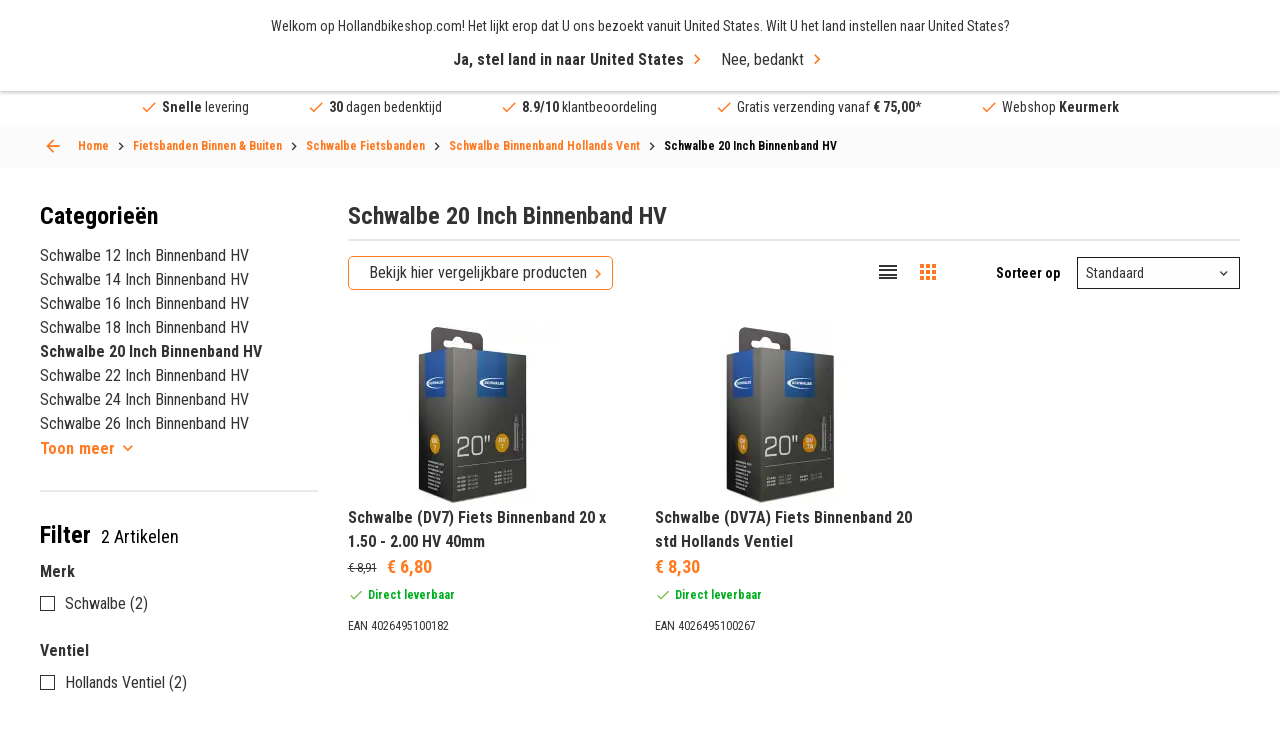

--- FILE ---
content_type: text/html; charset=UTF-8
request_url: https://hollandbikeshop.com/fietsbanden-binnen-buiten/schwalbe-fietsbanden/schwalbe-binnenband-hollands-vent/schwalbe-20-inch-binnenband-hv/
body_size: 32161
content:
<!DOCTYPE html>
<!--[if IE 9]><html class="lt-ie10" dir="LTR" lang="nl"> <![endif]-->
<html dir="LTR" lang="nl">
	<head>
		<title>Schwalbe 20 Inch Binnenband HV kopen bij HBS</title>
<meta name="description" content="Schwalbe 20 Inch Binnenband HV online kopen? Het grootste Schwalbe 20 Inch Binnenband HV assortiment 2 Stuks. direct uit voorraad leverbaar!" />
<meta property="og:description" content="Schwalbe 20 Inch Binnenband HV online kopen? Het grootste Schwalb" /><meta property="og:image" content="https://hollandbikeshop.com/images_categorie_responsive/categories_large/schwalbe-20-inch-binnenband-hv.jpg" />
<meta property="fb:app_id" content="1872932229605491" />
<meta property="og:title" content="Schwalbe 20 Inch Binnenband HV kopen bij HBS" />
<meta property="og:type" content="website" />
<meta property="og:url" content="https://hollandbikeshop.com/fietsbanden-binnen-buiten/schwalbe-fietsbanden/schwalbe-binnenband-hollands-vent/schwalbe-20-inch-binnenband-hv/" />
<meta property="og:site_name" content="Hollandbikeshop.com" />

<meta name="twitter:card" content="summary" />
<meta name="twitter:site" content="@hollandbikeshop" />
<meta name="twitter:creator" content="@hollandbikeshop" />
<meta name="twitter:title" content="Schwalbe 20 Inch Binnenband HV kopen bij HBS" />
<meta name="twitter:description" content="Schwalbe 20 Inch Binnenband HV online kopen? Het grootste Schwalbe 20 Inch Binnenband HV assortiment 2 Stuks. direct uit voor" />
<meta name="twitter:image" content="https://hollandbikeshop.com/images_categorie_responsive/categories_large/schwalbe-20-inch-binnenband-hv.jpg" />

<script>
  dataLayer = [{
    'language' :   'nl',
    'account' :   'notLoggedIn',
    'pageType' :   'product_listing',
  }];

  var dataLayerProducts = [];
</script>
    <!-- Google Tag Manager -->
    <script>(function(w,d,s,l,i){w[l]=w[l]||[];w[l].push({'gtm.start':
    new   Date (). getTime (), event : 'gtm.js' }); var  f = d . getElementsByTagName ( s )[ 0 ], j = d . createElement ( s ), dl = l != 'dataLayer' ? '&l=' + l : '' ; j . async = true ; j . src= 'https://sst.hollandbikeshop.com/gtm.js?id=' + i + dl ; f . parentNode . insertBefore ( j , f ); })( window , document , 'script' , 'dataLayer' , 'GTM-K2D8PJ2' );</script>
    <!-- End Google Tag Manager -->
    <meta http-equiv="content-language" content="nl" />

<meta charset="UTF-8" />
<meta name="viewport" content="width=device-width, initial-scale=1, maximum-scale=1" />

<link rel="canonical" href="https://hollandbikeshop.com/fietsbanden-binnen-buiten/schwalbe-fietsbanden/schwalbe-binnenband-hollands-vent/schwalbe-20-inch-binnenband-hv/" />
<base href="https://hollandbikeshop.com/fietsbanden-binnen-buiten/schwalbe-fietsbanden/schwalbe-binnenband-hollands-vent/schwalbe-20-inch-binnenband-hv/" />

<link rel="alternate" href="https://hollandbikeshop.com/fietsbanden-binnen-buiten/schwalbe-fietsbanden/schwalbe-binnenband-hollands-vent/schwalbe-20-inch-binnenband-hv/" hreflang="nl" />
        <link rel="alternate" href="https://hollandbikeshop.com/en-gb/bicycle-tires-and-inner-tubes/schwalbe-bicycle-tires/schwalbe-inner-tube-dunlop-valve/schwalbe-20-inch-inner-tube-dv/" hreflang="en" />
        <link rel="alternate" href="https://hollandbikeshop.com/de-de/fahrradreifen-schlauch/schwalbe-fahrradreifen/schwalbe-schlauch-dunlop-ventil/schwalbe-20-zoll-schlauch-dv/" hreflang="de" />
        <link rel="alternate" href="https://hollandbikeshop.com/es-es/neumaticos-y-camaras-de-bicicleta/neumaticos-de-bicicleta-schwalbe/valvulas-dunlop-para-camaras-schwalbe/camara-dv-20-schwalbe/" hreflang="es" />
        <link rel="alternate" href="https://hollandbikeshop.com/fr-fr/pneus-et-chambres-a-air/pneus-schwalbe/chambres-a-air-schwalbe-avec-valve-dunlop/chambres-a-air-20-pouces-schwalbe-avec-valve-dunlo/" hreflang="fr" />
        <link rel="alternate" href="https://hollandbikeshop.com/it-it/pneumatici-e-camere-d-aria-bici/pneumatici-schwalbe-bici/camera-d-aria-valvola-dunlop-schwalbe/camera-d-aria-vd-20-pollici-schwalbe/" hreflang="it" />
        <link rel="alternate" href="https://hollandbikeshop.com/da-dk/cykeldaek-og-indre-slanger/schwalbe-cykeldaek/schwalbe-indre-slange-dunlop-ventil/schwalbe-20-tommer-indre-slange-dv/" hreflang="da" />
        <link rel="alternate" href="https://hollandbikeshop.com/fi-fi/polkupyoran-renkaat-ja-sisakumit/schwalbe-polkupyoran-renkaat/schwalbe-sisakumi-dunlop-venttiili/schwalbe-20-tuuman-sisakumi-dv/" hreflang="fi" />
        <link rel="alternate" href="https://hollandbikeshop.com/no-no/sykkeldekk-og-sykkelslanger/schwalbe-sykkeldekk/schwalbe-sykkelslange-dunlupventil/schwalbe-20-tommer-sykkelslange-dv/" hreflang="no" />
        <link rel="alternate" href="https://hollandbikeshop.com/pl-pl/opony-rowerowe-i-detki/schwalbe-opony-rowerowe/schwalbe-detka-wentyl-dunlop/schwalbe-20-cali-detka-dv/" hreflang="pl" />
        <link rel="alternate" href="https://hollandbikeshop.com/pt-pt/pneus-de-bicicleta-e-camaras-de-ar/pneus-de-bicicleta-schwalbe/valvula-dunlop-de-camara-de-ar-schwalbe/camara-de-ar-dv-schwalbe-de-20-polegadas/" hreflang="pt" />
        <link rel="alternate" href="https://hollandbikeshop.com/sv-se/cykeldack-och-innerslangar/schwalbe-cykeldack/schwalbe-innerslang-dunlopventil/schwalbe-innerslang-20-tum-dv/" hreflang="sv" />
        <link rel="alternate" href="https://hollandbikeshop.com/zh-cn/zi-xing-che-wai-tai-he-nei-tai/schwalbe-zi-xing-che-lun-tai/schwalbe-nei-tai-ying-shi-qi-zui/schwalbe20ying-cun-nei-tai-ying-shi-qi-zui/" hreflang="zh" />
        <link rel="alternate" href="https://hollandbikeshop.com/cs-cz/plaste-a-duse-na-kolo/plaste-na-kolo-schwalbe/duse-s-velo-ventilkem-schwalbe/duse-s-velo-ventilkem-schwalbe-20/" hreflang="cs" />
        <link rel="alternate" href="https://hollandbikeshop.com/ja-jp/zi-zhuan-che-taiya-in-na-chubu/schwalbe-zi-zhuan-che-taiya/schwalbe-in-na-chubu-dunlop-barubu/schwalbe-20-inchi-in-na-chubu-dv/" hreflang="ja" />
        <link rel="alternate" href="https://hollandbikeshop.com/ru-ru/velosipednye-siny-i-kamery/schwalbe-velosipednye-siny/schwalbe-kamera-s-nippelem-dunlop/schwalbe-kamera-s-nippelem-dunlop-20/" hreflang="ru" />
        <link rel="alternate" href="https://hollandbikeshop.com/ko-kr/jajeongeo-taieo-mich-ineo-tyubeu/schwalbe-jajeongeo-taieo/schwalbe-ineo-tyubeuyong-deonlob-baelbeu/schwalbe-ineo-tyubeuyong-deonlob-baelbeu-20inchi/" hreflang="ko" />
        <link rel="alternate" href="https://hollandbikeshop.com/ro-ro/cauciucuri-si-camere-de-bicicleta/schwalbe-cauciucuri-bicicleta/schwalbe-valva-camera-dunlop/schwalbe-camera-dv-20-inch/" hreflang="ro" />
        <link rel="alternate" href="https://hollandbikeshop.com/de-at/fahrradreifen-schlauch/schwalbe-fahrradreifen/schwalbe-schlauch-dunlop-ventil/schwalbe-20-zoll-schlauch-dv/" hreflang="de-at" />
        <link rel="alternate" href="https://hollandbikeshop.com/nl-be/fietsbanden-binnen-buiten/schwalbe-fietsbanden/schwalbe-binnenband-hollands-vent/schwalbe-20-inch-binnenband-hv/" hreflang="nl-be" />
        <link rel="alternate" href="https://hollandbikeshop.com/fr-be/pneus-et-chambres-a-air/pneus-schwalbe/chambres-a-air-schwalbe-avec-valve-dunlop/chambres-a-air-20-pouces-schwalbe-avec-valve-dunlo/" hreflang="fr-be" />
            <link rel="alternate" href="https://hollandbikeshop.com/en-gb/bicycle-tires-and-inner-tubes/schwalbe-bicycle-tires/schwalbe-inner-tube-dunlop-valve/schwalbe-20-inch-inner-tube-dv/" hreflang="x-default" />
    

<link rel="icon" href="https://hollandbikeshop.com/favicon.ico?v=0512251432" type="image/x-icon" />
<link rel="shortcut icon" href="https://hollandbikeshop.com/favicon.ico?v=0512251432" />

<meta name="apple-mobile-web-app-title" content="Hollandbikeshop.com">
<meta name="application-name" content="Hollandbikeshop.com">
<meta name="msapplication-TileColor" content="#ff7a21">
<meta name="theme-color" content="#ff7a21">

<link href="https://hollandbikeshop.com/dist/css/main.css?v=0512251432" media="all" rel="stylesheet" type="text/css" />
<link href="https://hollandbikeshop.com/template_files/css/custom.css?v=0512251432" media="all" rel="stylesheet" type="text/css" />
    <link rel="preload" href="https://hollandbikeshop.com/images_categorie_responsive/categories_small/schwalbe-20-inch-binnenband-hv.jpg" as="image" fetchpriority="high">
    <script type="application/ld+json">
    {
    "@context": "https:\/\/schema.org\/",
    "@type": "BreadcrumbList",
    "itemListElement": [
        {
            "@type": "ListItem",
            "position": 1,
            "name": "Fietsbanden    Binnen &  Buiten",
            "item": "https:\/\/hollandbikeshop.com\/fietsbanden-binnen-buiten\/"
        },
        {
            "@type": "ListItem",
            "position": 2,
            "name": "Schwalbe Fietsbanden",
            "item": "https:\/\/hollandbikeshop.com\/fietsbanden-binnen-buiten\/schwalbe-fietsbanden\/"
        },
        {
            "@type": "ListItem",
            "position": 3,
            "name": "Schwalbe Binnenband Hollands Vent",
            "item": "https:\/\/hollandbikeshop.com\/fietsbanden-binnen-buiten\/schwalbe-fietsbanden\/schwalbe-binnenband-hollands-vent\/"
        },
        {
            "@type": "ListItem",
            "position": 4,
            "name": "Schwalbe 20 Inch Binnenband HV",
            "item": "https:\/\/hollandbikeshop.com\/fietsbanden-binnen-buiten\/schwalbe-fietsbanden\/schwalbe-binnenband-hollands-vent\/schwalbe-20-inch-binnenband-hv\/"
        }
    ]
}    </script>

    <script type="application/ld+json">
        {
            "@context": "https://schema.org",
            "@type": "CollectionPage",
            "name": "Schwalbe 20 Inch Binnenband HV",
            "url": "https://hollandbikeshop.com/fietsbanden-binnen-buiten/schwalbe-fietsbanden/schwalbe-binnenband-hollands-vent/schwalbe-20-inch-binnenband-hv/",
            "description": "Schwalbe 20 Inch Binnenband HV online kopen? Het grootste Schwalbe 20 Inch Binnenband HV assortiment 2 Stuks. direct uit voorraad leverbaar!",
            "isPartOf": {
                "@type": "WebSite",
                "name": "Hollandbikeshop.com",
                "url": "https://hollandbikeshop.com/fietsbanden-binnen-buiten/schwalbe-fietsbanden/schwalbe-binnenband-hollands-vent/schwalbe-20-inch-binnenband-hv/"
            }
        }
    </script>
    	</head>
	<body class="product_listing-page-container">
	
	    <!-- Google Tag Manager (noscript) -->
    <noscript><iframe src="https://sst.hollandbikeshop.com/ns.html?id=GTM-K2D8PJ2" height = "0"  width = "0"  style = "display:none;visibility:hidden" ></iframe></noscript>
    <!-- End Google Tag Manager (noscript) -->
    
  <div class="wrapper">
    <header class="header">
			<a class="header__menu-toggle js-mobile-toggle"><span>Menu</span></a>
            <span class="menu-icon-text">Menu</span>

            
			<div class="header__top grid-container">
				<a href="https://hollandbikeshop.com/" class="header__logo"><img src="/template_files/images/header-logo.png" alt="Logo Hollandbikeshop.com" title="Logo Hollandbikeshop.com" width="365" height="42" /></a>
				
				<div class="search search--back js-search-popup">
            <form name="quick_find" id="quick_find" action="/advanced_search_result.php" method="get">
		<input id="AutocompleteElementID" class="search-box" autocorrect="off" autocomplete="off" type="search" name="keywords" required title="Zoek" placeholder="Waar ben je naar op zoek?">    
    <button class="clear" type="reset">ses</button>

		<button type="submit" aria-label="Snel zoeken"><i class="icon-search"></i></button>
	</form>

    <div class="search__popup">
        <div class="search__popup_content">
            <div class="quick-find-result-box-start" id="quick_find_box_start">
                Waar ben je naar op zoek?            </div>

            <div class="quick-find-result-box" id="quick_find_box_error">

            </div>

            
            <div class="quick-find-result-box" id="quick_find_box_cat">
                <div class="search__popup-title">Categorieën</div>

                <ul id="quick_find_cat">
                                    </ul>
            </div>

            <div class="quick-find-result-box" id="quick_find_box_prod">
                <div class="search__popup-title">Producten</div>

                <ul id="quick_find_prod">
                                    </ul>
            </div>

                    </div>

	</div>
    </div>


				
				<div class="header__right">
					<div class="language">
						<div class="language__subtitle js-language-btn">Nederland / EUR</div>
            <div class="language__dropdown">
							
							<label>Verzend naar</label>
              
<form name="localization" action="/fietsbanden-binnen-buiten/schwalbe-fietsbanden/schwalbe-binnenband-hollands-vent/schwalbe-20-inch-binnenband-hv/?cPath=90_6748_6951_6956" method="get">
<select name="country_id" id="country_top" placeholder="Nederland" class="js-select"><option value="1">Afghanistan</option><option value="268">Åland Islands</option><option value="2">Albania</option><option value="3">Algeria</option><option value="4">American Samoa</option><option value="5">Andorra</option><option value="6">Angola</option><option value="7">Anguilla</option><option value="8">Antarctica</option><option value="9">Antigua and Barbuda</option><option value="10">Argentina</option><option value="11">Armenia</option><option value="12">Aruba</option><option value="263">Australia</option><option value="14">Austria</option><option value="15">Azerbaijan</option><option value="16">Bahamas</option><option value="17">Bahrain</option><option value="18">Bangladesh</option><option value="19">Barbados</option><option value="20">Belarus</option><option value="21">Belgium</option><option value="22">Belize</option><option value="23">Benin</option><option value="24">Bermuda</option><option value="25">Bhutan</option><option value="26">Bolivia</option><option value="27">Bosnia and Herzegowina</option><option value="28">Botswana</option><option value="29">Bouvet Island</option><option value="30">Brazil</option><option value="31">British Indian Ocean Territory</option><option value="32">Brunei Darussalam</option><option value="251">Bulgaria</option><option value="34">Burkina Faso</option><option value="35">Burundi</option><option value="36">Cambodia</option><option value="37">Cameroon</option><option value="265">Canada</option><option value="270">Canary Islands</option><option value="39">Cape Verde</option><option value="40">Cayman Islands</option><option value="41">Central African Republic</option><option value="42">Chad</option><option value="43">Chile</option><option value="262">China</option><option value="45">Christmas Island</option><option value="46">Cocos (Keeling) Islands</option><option value="47">Colombia</option><option value="48">Comoros</option><option value="49">Congo</option><option value="273">Congo, Democratic Republic of the</option><option value="50">Cook Islands</option><option value="51">Costa Rica</option><option value="52">Côte d&#039;&#039;Ivoire</option><option value="53">Croatia</option><option value="54">Cuba</option><option value="55">Cyprus</option><option value="249">Czech Republic</option><option value="242">Denmark</option><option value="58">Djibouti</option><option value="59">Dominica</option><option value="60">Dominican Republic</option><option value="62">Ecuador</option><option value="63">Egypt</option><option value="64">El Salvador</option><option value="65">Equatorial Guinea</option><option value="66">Eritrea</option><option value="259">Estonia</option><option value="68">Ethiopia</option><option value="69">Falkland Islands (Malvinas)</option><option value="70">Faroe Islands</option><option value="71">Fiji</option><option value="244">Finland</option><option value="73">France</option><option value="75">French Guiana</option><option value="76">French Polynesia</option><option value="77">French Southern Territories</option><option value="78">Gabon</option><option value="79">Gambia</option><option value="80">Georgia</option><option value="81">Germany</option><option value="82">Ghana</option><option value="83">Gibraltar</option><option value="84">Greece</option><option value="85">Greenland</option><option value="86">Grenada</option><option value="87">Guadeloupe</option><option value="88">Guam</option><option value="89">Guatemala</option><option value="269">Guernsey</option><option value="90">Guinea</option><option value="91">Guinea-bissau</option><option value="92">Guyana</option><option value="93">Haiti</option><option value="94">Heard and Mc Donald Islands</option><option value="95">Honduras</option><option value="264">Hong Kong</option><option value="246">Hungary</option><option value="98">Iceland</option><option value="99">India</option><option value="100">Indonesia</option><option value="101">Iran (Islamic Republic of)</option><option value="102">Iraq</option><option value="260">Ireland</option><option value="274">Isle of Man</option><option value="104">Israel</option><option value="241">Italy</option><option value="106">Jamaica</option><option value="107">Japan</option><option value="267">Jersey</option><option value="108">Jordan</option><option value="109">Kazakhstan</option><option value="110">Kenya</option><option value="111">Kiribati</option><option value="112">Korea, Democratic People&#039;s Republic of</option><option value="113">Korea, Republic of</option><option value="114">Kuwait</option><option value="115">Kyrgyzstan</option><option value="116">Lao People&#039;s Democratic Republic</option><option value="252">Latvia</option><option value="118">Lebanon</option><option value="119">Lesotho</option><option value="120">Liberia</option><option value="121">Libyan Arab Jamahiriya</option><option value="122">Liechtenstein</option><option value="255">Lithuania</option><option value="124">Luxembourg</option><option value="125">Macau</option><option value="126">Macedonia, The Former Yugoslav Republic of</option><option value="127">Madagascar</option><option value="128">Malawi</option><option value="129">Malaysia</option><option value="130">Maldives</option><option value="131">Mali</option><option value="132">Malta</option><option value="133">Marshall Islands</option><option value="134">Martinique</option><option value="135">Mauritania</option><option value="136">Mauritius</option><option value="137">Mayotte</option><option value="138">Mexico</option><option value="139">Micronesia, Federated States of</option><option value="140">Moldova, Republic of</option><option value="141">Monaco</option><option value="142">Mongolia</option><option value="271">Montenegro</option><option value="143">Montserrat</option><option value="144">Morocco</option><option value="145">Mozambique</option><option value="146">Myanmar</option><option value="147">Namibia</option><option value="148">Nauru</option><option value="150" selected>Nederland</option><option value="149">Nepal</option><option value="151">Netherlands Antilles</option><option value="152">New Caledonia</option><option value="266">New Zealand</option><option value="154">Nicaragua</option><option value="155">Niger</option><option value="156">Nigeria</option><option value="157">Niue</option><option value="158">Norfolk Island</option><option value="159">Northern Mariana Islands</option><option value="247">Norway</option><option value="161">Oman</option><option value="162">Pakistan</option><option value="163">Palau</option><option value="275">Palestinian Territory, Occupied</option><option value="164">Panama</option><option value="165">Papua New Guinea</option><option value="166">Paraguay</option><option value="167">Peru</option><option value="168">Philippines</option><option value="169">Pitcairn</option><option value="256">Poland</option><option value="253">Portugal</option><option value="172">Puerto Rico</option><option value="173">Qatar</option><option value="174">Réunion</option><option value="254">Romania</option><option value="176">Russian Federation</option><option value="177">Rwanda</option><option value="276">Saint Barthélemy</option><option value="197">Saint Helena</option><option value="178">Saint Kitts and Nevis</option><option value="179">Saint Lucia</option><option value="277">Saint Martin (French part)</option><option value="198">Saint Pierre and Miquelon</option><option value="180">Saint Vincent and the Grenadines</option><option value="181">Samoa</option><option value="182">San Marino</option><option value="183">Sao Tome and Principe</option><option value="184">Saudi Arabia</option><option value="185">Senegal</option><option value="272">Serbia</option><option value="186">Seychelles</option><option value="187">Sierra Leone</option><option value="188">Singapore</option><option value="250">Slovakia</option><option value="257">Slovenia</option><option value="191">Solomon Islands</option><option value="192">Somalia</option><option value="193">South Africa</option><option value="194">South Georgia and the South Sandwich Islands</option><option value="245">Spain</option><option value="196">Sri Lanka</option><option value="199">Sudan</option><option value="200">Suriname</option><option value="201">Svalbard and Jan Mayen Islands</option><option value="202">Swaziland</option><option value="243">Sweden</option><option value="258">Switzerland</option><option value="205">Syrian Arab Republic</option><option value="206">Taiwan</option><option value="207">Tajikistan</option><option value="208">Tanzania, United Republic of</option><option value="209">Thailand</option><option value="61">Timor-Leste</option><option value="210">Togo</option><option value="211">Tokelau</option><option value="212">Tonga</option><option value="213">Trinidad and Tobago</option><option value="214">Tunisia</option><option value="215">Turkey</option><option value="216">Turkmenistan</option><option value="217">Turks and Caicos Islands</option><option value="218">Tuvalu</option><option value="219">Uganda</option><option value="220">Ukraine</option><option value="221">United Arab Emirates</option><option value="222">United Kingdom</option><option value="261">United States</option><option value="224">United States Minor Outlying Islands</option><option value="225">Uruguay</option><option value="226">Uzbekistan</option><option value="227">Vanuatu</option><option value="228">Vatican City State (Holy See)</option><option value="229">Venezuela</option><option value="230">Viet Nam</option><option value="231">Virgin Islands (British)</option><option value="232">Virgin Islands (U.S.)</option><option value="233">Wallis and Futuna Islands</option><option value="234">Western Sahara</option><option value="235">Yemen</option><option value="236">Yugoslavia</option><option value="238">Zambia</option><option value="239">Zimbabwe</option></select></form>
              
							<label>Valuta</label>
						
<form name="localization" action="/fietsbanden-binnen-buiten/schwalbe-fietsbanden/schwalbe-binnenband-hollands-vent/schwalbe-20-inch-binnenband-hv/?cPath=90_6748_6951_6956" method="get"><select id="currency" name="currency" class="js-select" placeholder="(&euro;) EUR">
		<option value="EUR" selected>&euro; Euro</option>
		<option value="USD">$ Dollar</option>
		<option value="GBP">&pound; Pound</option>
		<option value="CAD">C$ Canadian dollar</option>
		<option value="AUD">A$ Australian dollar</option>
		<option value="CNY">C&yen; Chinese yuan</option>
		<option value="AED">DH United Arab Emirates dirham</option>
		<option value="HKD">HK$ Hong Kong dollar</option>
		<option value="JPY">J&yen; Japanese yen</option>
		<option value="PLN">z&#322; Polish zloty</option>
		<option value="RUB">P Russian ruble</option>
		<option value="SEK">kr Swedish krona</option>
		<option value="CHF">Fr. Swiss franc</option>
		<option value="DKK">kr. Danish Krone</option>
		<option value="HUF">Ft Hungarian Forint</option>
		<option value="NOK">kr Norwegian Krone</option>
		<option value="TRY">₺ Turkish Lira</option>
		<option value="ZAR">R South African Rand</option>
		<option value="THB">฿ Thai Baht</option>
		<option value="CZK">Kč česká koruna</option>
		<option value="RON">lei leu românesc</option>
	</select>
</form>
							
						</div>
					</div>
					
					<div class="language-icon">
            <a href="#language-popup" class="js-popup-link"><img src="/includes/languages/dutch/images/icon_round.png" alt="dutch" title="dutch" width="50" height="50" />nl</a>
          </div>
					
					<div class="header__user">
						<a><i class="icon-user"></i></a>

						<ul>
  						  						<li><a href="/create_account.php" title="Account aanmaken" rel=”nofollow”>Account aanmaken</a></li>
							<li><a href="/login.php" title="Inloggen" rel=”nofollow”>Inloggen</a></li>
													</ul>
					</div>

                    <div class="header__wishlist">
                        <a href="/wishlist.php" class="wishlist-icon" title="Verlanglijst" aria-label="Verlanglijst" rel=”nofollow”></a>
                    </div>


					<a href="/shopping_cart.php" class="header__cart" title="Winkelwagen" aria-label="Winkelwagen" rel=”nofollow”><i class="icon-shoppingcart"></i></a>

				</div>
			</div>
      
      
<div class="header__menu grid-container">
  <nav class="js-custom-menu">

      
<ul class="js-sub-menu">

			
                        <li class="has-children js-menu-link"><a title="Fietsonderdelen">Fietsonderdelen</a>
                            <div class="header__submenu js-sub-menu menu-2">


                                                                <div class="header__column">
                                    

                                    <ul class="js-sub-menu">
                                        <li class="js-menu-link">

                                                                                            <a title="Aandrijving" href="https://hollandbikeshop.com/fietsonderdelen/">
                                                    Aandrijving                                                </a>
                                                
                                                                                            <ul class="js-sub-menu">
                                                                                                                <li>
                                                                                                                                    <a title="Tandwielen" href="https://hollandbikeshop.com/fietsonderdelen/tandwielen/">Tandwielen</a>
                                                                                                                                </li>
                                                                                                                        <li>
                                                                                                                                    <a title="Ketting" href="https://hollandbikeshop.com/fietsonderdelen/ketting/">Ketting</a>
                                                                                                                                </li>
                                                                                                                        <li>
                                                                                                                                    <a title="Kettingbladen" href="https://hollandbikeshop.com/fietsonderdelen/crankstel/kettingbladen/">Kettingbladen</a>
                                                                                                                                </li>
                                                                                                                        <li>
                                                                                                                                    <a title="Trapas" href="https://hollandbikeshop.com/fietsonderdelen/trapas/">Trapas</a>
                                                                                                                                </li>
                                                                                                                        <li>
                                                                                                                                    <a title="Derailleur" href="https://hollandbikeshop.com/fietsonderdelen/derailleur/">Derailleur</a>
                                                                                                                                </li>
                                                                                                                        <li>
                                                                                                                                    <a title="Crankset" href="https://hollandbikeshop.com/fietsonderdelen/crankstel/crankset/">Crankset</a>
                                                                                                                                </li>
                                                                                                                        <li>
                                                                                                                                    <a title="Versteller" href="https://hollandbikeshop.com/fietsonderdelen/versnellingen/versnellingshendel/">Versteller</a>
                                                                                                                                </li>
                                                                                                                                                                </ul>
                                                                                        </li>
                                    </ul>

                                    

                                    <ul class="js-sub-menu">
                                        <li class="js-menu-link">

                                                                                            <a title="Accu" href="https://hollandbikeshop.com/fietsonderdelen/accu-batterij/accu/">
                                                    Accu                                                </a>
                                                
                                                                                            <ul class="js-sub-menu">
                                                                                                                <li>
                                                                                                                                    <a title="E-bike Accu Oplader" href="https://hollandbikeshop.com/fietsonderdelen-elektrischefiets/e-bike-accu-onderdelen/e-bike-accu-oplader/">E-bike Accu Oplader</a>
                                                                                                                                </li>
                                                                                                                        <li>
                                                                                                                                    <a title="E-bike Accu Onderdelen" href="https://hollandbikeshop.com/fietsonderdelen-elektrischefiets/e-bike-accu-onderdelen/e-bike-accu-onderdelen/">E-bike Accu Onderdelen</a>
                                                                                                                                </li>
                                                                                                                                                                </ul>
                                                                                        </li>
                                    </ul>

                                    

                                    <ul class="js-sub-menu">
                                        <li class="js-menu-link">

                                                                                            <a title="Bagagedragers" href="https://hollandbikeshop.com/fietsonderdelen/bagagedragers/">
                                                    Bagagedragers                                                </a>
                                                
                                                                                            <ul class="js-sub-menu">
                                                                                                                <li>
                                                                                                                                    <a title="Bagagedrager Voor" href="https://hollandbikeshop.com/fietsonderdelen/bagagedragers/bagagedrager-voor/">Bagagedrager Voor</a>
                                                                                                                                </li>
                                                                                                                        <li>
                                                                                                                                    <a title="Bagagedrager Onderdelen" href="https://hollandbikeshop.com/fietsonderdelen/bagagedragers/bagagedrager-onderdelen/">Bagagedrager Onderdelen</a>
                                                                                                                                </li>
                                                                                                                                                                </ul>
                                                                                        </li>
                                    </ul>

                                    

                                    <ul class="js-sub-menu">
                                        <li class="js-menu-link">

                                                                                            <a title="Balhoofd" href="https://hollandbikeshop.com/fietsonderdelen/voorvork-en-balhoofd/balhoofd/">
                                                    Balhoofd                                                </a>
                                                
                                                                                            <ul class="js-sub-menu">
                                                                                                                <li>
                                                                                                                                    <a title="Balhoofd Onderdelen" href="https://hollandbikeshop.com/fietsonderdelen/voorvork-en-balhoofd/balhoofd-onderdelen/">Balhoofd Onderdelen</a>
                                                                                                                                </li>
                                                                                                                                                                </ul>
                                                                                        </li>
                                    </ul>

                                                                </div>
                                                            <div class="header__column">
                                    

                                    <ul class="js-sub-menu">
                                        <li class="js-menu-link">

                                                                                            <a title="Fietsbanden" href="https://hollandbikeshop.com/fietsbanden-binnen-buiten/">
                                                    Fietsbanden                                                </a>
                                                
                                                                                            <ul class="js-sub-menu">
                                                                                                                <li>
                                                                                                                                    <a title="Buitenbanden Fiets" href="https://hollandbikeshop.com/fietsbanden-binnen-buiten/buitenbanden/">Buitenbanden Fiets</a>
                                                                                                                                </li>
                                                                                                                        <li>
                                                                                                                                    <a title="Binnenband Fiets" href="https://hollandbikeshop.com/fietsbanden-binnen-buiten/fiets-binnenband/">Binnenband Fiets</a>
                                                                                                                                </li>
                                                                                                                        <li>
                                                                                                                                    <a title="Velglint" href="https://hollandbikeshop.com/fietsbanden-binnen-buiten/velglint/">Velglint</a>
                                                                                                                                </li>
                                                                                                                        <li>
                                                                                                                                    <a title="Fiets Ventielen" href="https://hollandbikeshop.com/fietsbanden-binnen-buiten/fiets-ventielen/">Fiets Ventielen</a>
                                                                                                                                </li>
                                                                                                                        <li>
                                                                                                                                    <a title="Fietsbanden Reparatie" href="https://hollandbikeshop.com/fietsbanden-binnen-buiten/fietsbanden-reparatie/">Fietsbanden Reparatie</a>
                                                                                                                                </li>
                                                                                                                                                                </ul>
                                                                                        </li>
                                    </ul>

                                    

                                    <ul class="js-sub-menu">
                                        <li class="js-menu-link">

                                                                                            <a title="Bouten en  Moeren" href="https://hollandbikeshop.com/fietsonderdelen/bouten-en-moeren/">
                                                    Bouten en  Moeren                                                </a>
                                                
                                                                                    </li>
                                    </ul>

                                    

                                    <ul class="js-sub-menu">
                                        <li class="js-menu-link">

                                                                                            <a title="E-Bike Display" href="https://hollandbikeshop.com/fietsonderdelen-elektrischefiets/e-bike-displays-en-onderdelen/e-bike-display/">
                                                    E-Bike Display                                                </a>
                                                
                                                                                            <ul class="js-sub-menu">
                                                                                                                <li>
                                                                                                                                    <a title="E-Bike Display Onderdelen" href="https://hollandbikeshop.com/fietsonderdelen-elektrischefiets/e-bike-displays-en-onderdelen/e-bike-display-onderdelen/">E-Bike Display Onderdelen</a>
                                                                                                                                </li>
                                                                                                                                                                </ul>
                                                                                        </li>
                                    </ul>

                                    

                                    <ul class="js-sub-menu">
                                        <li class="js-menu-link">

                                                                                            <a title="E-Bike Motor" href="https://hollandbikeshop.com/fietsonderdelen-elektrischefiets/e-bike-motor-onderdelen/e-bike-motor/">
                                                    E-Bike Motor                                                </a>
                                                
                                                                                            <ul class="js-sub-menu">
                                                                                                                <li>
                                                                                                                                    <a title="E-Bike Motor Onderdelen" href="https://hollandbikeshop.com/fietsonderdelen-elektrischefiets/e-bike-motor-onderdelen/e-bike-motor-onderdelen/">E-Bike Motor Onderdelen</a>
                                                                                                                                </li>
                                                                                                                                                                </ul>
                                                                                        </li>
                                    </ul>

                                    

                                    <ul class="js-sub-menu">
                                        <li class="js-menu-link">

                                                                                            <a title="Fietsverlichting" href="https://hollandbikeshop.com/fietsverlichting/">
                                                    Fietsverlichting                                                </a>
                                                
                                                                                            <ul class="js-sub-menu">
                                                                                                                <li>
                                                                                                                                    <a title="Dynamo" href="https://hollandbikeshop.com/fietsonderdelen/verlichting/dynamo/">Dynamo</a>
                                                                                                                                </li>
                                                                                                                        <li>
                                                                                                                                    <a title="Verlichtings Onderdelen & Montage" href="https://hollandbikeshop.com/fietsonderdelen/verlichting/verlichtings-onderdelen-montage/">Verlichtings Onderdelen & Montage</a>
                                                                                                                                </li>
                                                                                                                                                                </ul>
                                                                                        </li>
                                    </ul>

                                    

                                    <ul class="js-sub-menu">
                                        <li class="js-menu-link">

                                                                                            <a title="Kettingkast" href="https://hollandbikeshop.com/fietsonderdelen/kettingkast/">
                                                    Kettingkast                                                </a>
                                                
                                                                                            <ul class="js-sub-menu">
                                                                                                                <li>
                                                                                                                                    <a title="Kettingkast Onderdelen" href="https://hollandbikeshop.com/fietsonderdelen-stadsfiets/kettingkast/kettingkast-onderdelen/">Kettingkast Onderdelen</a>
                                                                                                                                </li>
                                                                                                                                                                </ul>
                                                                                        </li>
                                    </ul>

                                                                </div>
                                                            <div class="header__column">
                                    

                                    <ul class="js-sub-menu">
                                        <li class="js-menu-link">

                                                                                            <a title="Pedalen" href="https://hollandbikeshop.com/fietsonderdelen/pedalen/">
                                                    Pedalen                                                </a>
                                                
                                                                                            <ul class="js-sub-menu">
                                                                                                                <li>
                                                                                                                                    <a title="Schoenplaatjes" href="https://hollandbikeshop.com/fietsonderdelen/pedalen/schoenplaatjes/">Schoenplaatjes</a>
                                                                                                                                </li>
                                                                                                                        <li>
                                                                                                                                    <a title="Pedaal Onderdelen" href="https://hollandbikeshop.com/fietsonderdelen/pedalen/pedaal-onderdelen/">Pedaal Onderdelen</a>
                                                                                                                                </li>
                                                                                                                                                                </ul>
                                                                                        </li>
                                    </ul>

                                    

                                    <ul class="js-sub-menu">
                                        <li class="js-menu-link">

                                                                                            <a title="Rem" href="https://hollandbikeshop.com/fietsonderdelen/remmen/rem/">
                                                    Rem                                                </a>
                                                
                                                                                            <ul class="js-sub-menu">
                                                                                                                <li>
                                                                                                                                    <a title="Remgreep" href="https://hollandbikeshop.com/fietsonderdelen/remmen/remgreep/">Remgreep</a>
                                                                                                                                </li>
                                                                                                                        <li>
                                                                                                                                    <a title="Remblokjes" href="https://hollandbikeshop.com/fietsonderdelen/remmen/remblokjes/">Remblokjes</a>
                                                                                                                                </li>
                                                                                                                        <li>
                                                                                                                                    <a title="Remkabel" href="https://hollandbikeshop.com/fietsonderdelen/remmen/remkabel/">Remkabel</a>
                                                                                                                                </li>
                                                                                                                        <li>
                                                                                                                                    <a title="Remschijf" href="https://hollandbikeshop.com/fietsonderdelen/remmen/remschijf/">Remschijf</a>
                                                                                                                                </li>
                                                                                                                        <li>
                                                                                                                                    <a title="Rem Onderdelen" href="https://hollandbikeshop.com/fietsonderdelen/remmen/rem-onderdelen/">Rem Onderdelen</a>
                                                                                                                                </li>
                                                                                                                                                                </ul>
                                                                                        </li>
                                    </ul>

                                    

                                    <ul class="js-sub-menu">
                                        <li class="js-menu-link">

                                                                                            <a title="Spatbord" href="https://hollandbikeshop.com/fietsonderdelen/spatborden/spatbord/">
                                                    Spatbord                                                </a>
                                                
                                                                                            <ul class="js-sub-menu">
                                                                                                                <li>
                                                                                                                                    <a title="Spatbordstang" href="https://hollandbikeshop.com/fietsonderdelen/spatborden/spatbordstang/">Spatbordstang</a>
                                                                                                                                </li>
                                                                                                                        <li>
                                                                                                                                    <a title="Spatbord Onderdelen" href="https://hollandbikeshop.com/fietsonderdelen/spatborden/spatbord-onderdelen/">Spatbord Onderdelen</a>
                                                                                                                                </li>
                                                                                                                                                                </ul>
                                                                                        </li>
                                    </ul>

                                    

                                    <ul class="js-sub-menu">
                                        <li class="js-menu-link">

                                                                                            <a title="Standaard" href="https://hollandbikeshop.com/fietsonderdelen/standaard/">
                                                    Standaard                                                </a>
                                                
                                                                                            <ul class="js-sub-menu">
                                                                                                                <li>
                                                                                                                                    <a title="Standaard Onderdelen" href="https://hollandbikeshop.com/fietsonderdelen/standaard/standaard-onderdelen/">Standaard Onderdelen</a>
                                                                                                                                </li>
                                                                                                                                                                </ul>
                                                                                        </li>
                                    </ul>

                                    

                                    <ul class="js-sub-menu">
                                        <li class="js-menu-link">

                                                                                            <a title="Stuur Handvatten" href="https://hollandbikeshop.com/fietsonderdelen/handvatten-en-stuurlint/stuur-handvatten/">
                                                    Stuur Handvatten                                                </a>
                                                
                                                                                            <ul class="js-sub-menu">
                                                                                                                <li>
                                                                                                                                    <a title="Stuurlint" href="https://hollandbikeshop.com/fietsonderdelen/handvatten-en-stuurlint/stuurlint/">Stuurlint</a>
                                                                                                                                </li>
                                                                                                                                                                </ul>
                                                                                        </li>
                                    </ul>

                                                                </div>
                                                            <div class="header__column">
                                    

                                    <ul class="js-sub-menu">
                                        <li class="js-menu-link">

                                                                                            <a title="Stuurpen" href="https://hollandbikeshop.com/fietsonderdelen/stuur/stuurpen/">
                                                    Stuurpen                                                </a>
                                                
                                                                                            <ul class="js-sub-menu">
                                                                                                                <li>
                                                                                                                                    <a title="Stuur Verhoger" href="https://hollandbikeshop.com/fietsonderdelen/stuur/stuur-verhoger/">Stuur Verhoger</a>
                                                                                                                                </li>
                                                                                                                        <li>
                                                                                                                                    <a title="Stuurpen Onderdelen" href="https://hollandbikeshop.com/fietsonderdelen/stuur/stuurpen-onderdelen/">Stuurpen Onderdelen</a>
                                                                                                                                </li>
                                                                                                                                                                </ul>
                                                                                        </li>
                                    </ul>

                                    

                                    <ul class="js-sub-menu">
                                        <li class="js-menu-link">

                                                                                            <a title="Sturen" href="https://hollandbikeshop.com/fietsonderdelen/stuur/sturen/">
                                                    Sturen                                                </a>
                                                
                                                                                    </li>
                                    </ul>

                                    

                                    <ul class="js-sub-menu">
                                        <li class="js-menu-link">

                                                                                            <a title="Voorvork" href="https://hollandbikeshop.com/fietsonderdelen/voorvork-en-balhoofd/voorvork/">
                                                    Voorvork                                                </a>
                                                
                                                                                            <ul class="js-sub-menu">
                                                                                                                <li>
                                                                                                                                    <a title="Voorvork Onderdelen" href="https://hollandbikeshop.com/fietsonderdelen/voorvork-en-balhoofd/voorvork-onderdelen/">Voorvork Onderdelen</a>
                                                                                                                                </li>
                                                                                                                                                                </ul>
                                                                                        </li>
                                    </ul>

                                    

                                    <ul class="js-sub-menu">
                                        <li class="js-menu-link">

                                                                                            <a title="Fietswielen" href="https://hollandbikeshop.com/fietswielen/">
                                                    Fietswielen                                                </a>
                                                
                                                                                            <ul class="js-sub-menu">
                                                                                                                <li>
                                                                                                                                    <a title="Velgen" href="https://hollandbikeshop.com/fietswielen/velgen/">Velgen</a>
                                                                                                                                </li>
                                                                                                                        <li>
                                                                                                                                    <a title="Naaf" href="https://hollandbikeshop.com/fietswielen/achternaaf/">Naaf</a>
                                                                                                                                </li>
                                                                                                                        <li>
                                                                                                                                    <a title="Spaaknippel" href="https://hollandbikeshop.com/fietswielen/spaaknippel/">Spaaknippel</a>
                                                                                                                                </li>
                                                                                                                        <li>
                                                                                                                                    <a title="Fietsspaken" href="https://hollandbikeshop.com/fietswielen/fietsspaken/">Fietsspaken</a>
                                                                                                                                </li>
                                                                                                                        <li>
                                                                                                                                    <a title="Cassettebody" href="https://hollandbikeshop.com/fietswielen/cassettebody/">Cassettebody</a>
                                                                                                                                </li>
                                                                                                                        <li>
                                                                                                                                    <a title="Naaf Onderdelen" href="https://hollandbikeshop.com/fietswielen/naaf-onderdelen/">Naaf Onderdelen</a>
                                                                                                                                </li>
                                                                                                                                                                </ul>
                                                                                        </li>
                                    </ul>

                                    

                                    <ul class="js-sub-menu">
                                        <li class="js-menu-link">

                                                                                            <a title="Fietszadel" href="https://hollandbikeshop.com/fietszadels-zadelpennen/">
                                                    Fietszadel                                                </a>
                                                
                                                                                            <ul class="js-sub-menu">
                                                                                                                <li>
                                                                                                                                    <a title="Fietszadel Onderdelen" href="https://hollandbikeshop.com/fietszadels-zadelpennen/fietszadel-onderdelen/">Fietszadel Onderdelen</a>
                                                                                                                                </li>
                                                                                                                                                                </ul>
                                                                                        </li>
                                    </ul>

                                    

                                    <ul class="js-sub-menu">
                                        <li class="js-menu-link">

                                                                                            <a title="Zadelpen" href="https://hollandbikeshop.com/fietszadels-zadelpennen/zadelpen/">
                                                    Zadelpen                                                </a>
                                                
                                                                                            <ul class="js-sub-menu">
                                                                                                                <li>
                                                                                                                                    <a title="Zadelpen Onderdelen" href="https://hollandbikeshop.com/fietszadels-zadelpennen/zadelpen-onderdelen/">Zadelpen Onderdelen</a>
                                                                                                                                </li>
                                                                                                                                                                </ul>
                                                                                        </li>
                                    </ul>

                                                                </div>
                            

                            
                            <div class="header__column has-add">
                                                                
                                <picture>
                                                                            <source srcset="https://hollandbikeshop.com//template_files/images/banner-2.webp" type="image/webp">
                                                                            <source srcset="https://hollandbikeshop.com//template_files/images/banner-2.jpg" type="image/jpeg">
                                    <img src="https://hollandbikeshop.com//template_files/images/banner-2.jpg" title="Logo topmenu 2" alt="Logo topmenu 2" />
                                </picture>

                            </div>

                            </div>




                        </li>

                        
                        <li class="has-children js-menu-link"><a title="Fietsaccessoires">Fietsaccessoires</a>
                            <div class="header__submenu js-sub-menu menu-3">


                                                                <div class="header__column">
                                    

                                    <ul class="js-sub-menu">
                                        <li class="js-menu-link">

                                                                                            <a title="Bidons & Toebehoren" href="https://hollandbikeshop.com/bidons-toebehoren/">
                                                    Bidons & Toebehoren                                                </a>
                                                
                                                                                            <ul class="js-sub-menu">
                                                                                                                <li>
                                                                                                                                    <a title="Bidonhouders" href="https://hollandbikeshop.com/bidons-toebehoren/bidonhouders/">Bidonhouders</a>
                                                                                                                                </li>
                                                                                                                        <li>
                                                                                                                                    <a title="Bidonhouder Onderdelen" href="https://hollandbikeshop.com/bidons-toebehoren/bidonhouder-onderdelen/">Bidonhouder Onderdelen</a>
                                                                                                                                </li>
                                                                                                                                                                </ul>
                                                                                        </li>
                                    </ul>

                                    

                                    <ul class="js-sub-menu">
                                        <li class="js-menu-link">

                                                                                            <a title="Fietsaccessoires" href="https://hollandbikeshop.com/fietsaccessoires/">
                                                    Fietsaccessoires                                                </a>
                                                
                                                                                            <ul class="js-sub-menu">
                                                                                                                <li>
                                                                                                                                    <a title="Telefoonhouder Fiets" href="https://hollandbikeshop.com/fietscomputer-fietstrainer/telefoon-fietshouder/">Telefoonhouder Fiets</a>
                                                                                                                                </li>
                                                                                                                        <li>
                                                                                                                                    <a title="Fietsbellen" href="https://hollandbikeshop.com/fietsaccessoires/fietsbellen/">Fietsbellen</a>
                                                                                                                                </li>
                                                                                                                        <li>
                                                                                                                                    <a title="Fietsspiegel" href="https://hollandbikeshop.com/fietsaccessoires/fiets-spiegel/fietsspiegel/">Fietsspiegel</a>
                                                                                                                                </li>
                                                                                                                        <li>
                                                                                                                                    <a title="Batterij" href="https://hollandbikeshop.com/fietscomputer-fietstrainer/batterijen/batterij/">Batterij</a>
                                                                                                                                </li>
                                                                                                                        <li>
                                                                                                                                    <a title="Snelbinder" href="https://hollandbikeshop.com/fietsonderdelen/snelbinder/">Snelbinder</a>
                                                                                                                                </li>
                                                                                                                                                                </ul>
                                                                                        </li>
                                    </ul>

                                    

                                    <ul class="js-sub-menu">
                                        <li class="js-menu-link">

                                                                                            <a title="Fietscomputer" href="https://hollandbikeshop.com/fietscomputer-fietstrainer/">
                                                    Fietscomputer                                                </a>
                                                
                                                                                            <ul class="js-sub-menu">
                                                                                                                <li>
                                                                                                                                    <a title="Fietsnavigatie" href="https://hollandbikeshop.com/fietscomputer-fietstrainer/fietsnavigatie/">Fietsnavigatie</a>
                                                                                                                                </li>
                                                                                                                        <li>
                                                                                                                                    <a title="Fietscomputer Onderdelen" href="https://hollandbikeshop.com/fietscomputer-fietstrainer/fietscomputer/fietscomputer-onderdelen/">Fietscomputer Onderdelen</a>
                                                                                                                                </li>
                                                                                                                                                                </ul>
                                                                                        </li>
                                    </ul>

                                    

                                    <ul class="js-sub-menu">
                                        <li class="js-menu-link">

                                                                                            <a title="Fietsendragers" href="https://hollandbikeshop.com/fietsendragers/">
                                                    Fietsendragers                                                </a>
                                                
                                                                                            <ul class="js-sub-menu">
                                                                                                                <li>
                                                                                                                                    <a title="Dakdragers" href="https://hollandbikeshop.com/fietsendragers/dakdragers/">Dakdragers</a>
                                                                                                                                </li>
                                                                                                                        <li>
                                                                                                                                    <a title="Onderdelen Fietsendrager" href="https://hollandbikeshop.com/fietsendragers/onderdelen-fietsendrager/">Onderdelen Fietsendrager</a>
                                                                                                                                </li>
                                                                                                                                                                </ul>
                                                                                        </li>
                                    </ul>

                                                                </div>
                                                            <div class="header__column">
                                    

                                    <ul class="js-sub-menu">
                                        <li class="js-menu-link">

                                                                                            <a title="Fietsgereedschap" href="https://hollandbikeshop.com/fietsgereedschap-fietsonderhoud/fietsgereedschap/">
                                                    Fietsgereedschap                                                </a>
                                                
                                                                                            <ul class="js-sub-menu">
                                                                                                                <li>
                                                                                                                                    <a title="Fietslift" href="https://hollandbikeshop.com/fietsgereedschap-fietsonderhoud/fietslift/">Fietslift</a>
                                                                                                                                </li>
                                                                                                                        <li>
                                                                                                                                    <a title="Fietsbeugels & Fietsstandaards" href="https://hollandbikeshop.com/fietsgereedschap-fietsonderhoud/fietsbeugels-fietsstandaards/">Fietsbeugels & Fietsstandaards</a>
                                                                                                                                </li>
                                                                                                                                                                </ul>
                                                                                        </li>
                                    </ul>

                                    

                                    <ul class="js-sub-menu">
                                        <li class="js-menu-link">

                                                                                            <a title="Fietshoes" href="https://hollandbikeshop.com/fietsgereedschap-fietsonderhoud/fietshoes/">
                                                    Fietshoes                                                </a>
                                                
                                                                                            <ul class="js-sub-menu">
                                                                                                                <li>
                                                                                                                                    <a title="Fietskoffer" href="https://hollandbikeshop.com/fietsgereedschap-fietsonderhoud/fietskoffer-onderdelen/fietskoffer/">Fietskoffer</a>
                                                                                                                                </li>
                                                                                                                        <li>
                                                                                                                                    <a title="Fiets Draagtassen" href="https://hollandbikeshop.com/fietsgereedschap-fietsonderhoud/fiets-draagtassen/">Fiets Draagtassen</a>
                                                                                                                                </li>
                                                                                                                                                                </ul>
                                                                                        </li>
                                    </ul>

                                    

                                    <ul class="js-sub-menu">
                                        <li class="js-menu-link">

                                                                                            <a title="Fietskarren" href="https://hollandbikeshop.com/fietskarren/">
                                                    Fietskarren                                                </a>
                                                
                                                                                            <ul class="js-sub-menu">
                                                                                                                <li>
                                                                                                                                    <a title="Fietskar Onderdelen" href="https://hollandbikeshop.com/fietskarren/fietskar-onderdelen/">Fietskar Onderdelen</a>
                                                                                                                                </li>
                                                                                                                                                                </ul>
                                                                                        </li>
                                    </ul>

                                    

                                    <ul class="js-sub-menu">
                                        <li class="js-menu-link">

                                                                                            <a title="Fietslak en Verf" href="https://hollandbikeshop.com/fietsgereedschap-fietsonderhoud/fietslak-en-verf/">
                                                    Fietslak en Verf                                                </a>
                                                
                                                                                            <ul class="js-sub-menu">
                                                                                                                <li>
                                                                                                                                    <a title="Kwasten" href="https://hollandbikeshop.com/fietsgereedschap-fietsonderhoud/fietslak-en-verf/kwasten/">Kwasten</a>
                                                                                                                                </li>
                                                                                                                                                                </ul>
                                                                                        </li>
                                    </ul>

                                    

                                    <ul class="js-sub-menu">
                                        <li class="js-menu-link">

                                                                                            <a title="Fietspompen" href="https://hollandbikeshop.com/fietspompen/">
                                                    Fietspompen                                                </a>
                                                
                                                                                            <ul class="js-sub-menu">
                                                                                                                <li>
                                                                                                                                    <a title="Fietspomp Onderdelen" href="https://hollandbikeshop.com/fietspompen/fietspomp-onderdelen/">Fietspomp Onderdelen</a>
                                                                                                                                </li>
                                                                                                                                                                </ul>
                                                                                        </li>
                                    </ul>

                                    

                                    <ul class="js-sub-menu">
                                        <li class="js-menu-link">

                                                                                            <a title="Fietssloten" href="https://hollandbikeshop.com/fietssloten/">
                                                    Fietssloten                                                </a>
                                                
                                                                                            <ul class="js-sub-menu">
                                                                                                                <li>
                                                                                                                                    <a title="Fietsslot bevestigings materiaal" href="https://hollandbikeshop.com/fietssloten/fietsslot-bevestigings-materiaal/">Fietsslot bevestigings materiaal</a>
                                                                                                                                </li>
                                                                                                                                                                </ul>
                                                                                        </li>
                                    </ul>

                                                                </div>
                                                            <div class="header__column">
                                    

                                    <ul class="js-sub-menu">
                                        <li class="js-menu-link">

                                                                                            <a title="Fietsstoeltje" href="https://hollandbikeshop.com/fietsstoeltje/">
                                                    Fietsstoeltje                                                </a>
                                                
                                                                                            <ul class="js-sub-menu">
                                                                                                                <li>
                                                                                                                                    <a title="Fietsstoeltje Bakfiets" href="https://hollandbikeshop.com/fietsstoeltje/fietsstoeltje-bakfiets/">Fietsstoeltje Bakfiets</a>
                                                                                                                                </li>
                                                                                                                        <li>
                                                                                                                                    <a title="Bagagedrager Kussen" href="https://hollandbikeshop.com/fietsstoeltje/bagagedrager-kussen/">Bagagedrager Kussen</a>
                                                                                                                                </li>
                                                                                                                        <li>
                                                                                                                                    <a title="Fietszitje Onderdelen" href="https://hollandbikeshop.com/fietsstoeltje/fietszitje-onderdelen/">Fietszitje Onderdelen</a>
                                                                                                                                </li>
                                                                                                                                                                </ul>
                                                                                        </li>
                                    </ul>

                                    

                                    <ul class="js-sub-menu">
                                        <li class="js-menu-link">

                                                                                            <a title="Fietsmand" href="https://hollandbikeshop.com/fietsmand/">
                                                    Fietsmand                                                </a>
                                                
                                                                                            <ul class="js-sub-menu">
                                                                                                                <li>
                                                                                                                                    <a title="Fietskrat" href="https://hollandbikeshop.com/fietsmand/fietskrat/">Fietskrat</a>
                                                                                                                                </li>
                                                                                                                        <li>
                                                                                                                                    <a title="Fietsmand Hond" href="https://hollandbikeshop.com/fietsmand/hondenfietsmand/fietsmand-hond/">Fietsmand Hond</a>
                                                                                                                                </li>
                                                                                                                        <li>
                                                                                                                                    <a title="Fietsmand Onderdelen" href="https://hollandbikeshop.com/fietsmand/fietsmand-onderdelen/">Fietsmand Onderdelen</a>
                                                                                                                                </li>
                                                                                                                                                                </ul>
                                                                                        </li>
                                    </ul>

                                    

                                    <ul class="js-sub-menu">
                                        <li class="js-menu-link">

                                                                                            <a title="Fietstassen" href="https://hollandbikeshop.com/fietstassen/">
                                                    Fietstassen                                                </a>
                                                
                                                                                            <ul class="js-sub-menu">
                                                                                                                <li>
                                                                                                                                    <a title="Tas Onderdelen" href="https://hollandbikeshop.com/fietstassen/tas-onderdelen/">Tas Onderdelen</a>
                                                                                                                                </li>
                                                                                                                                                                </ul>
                                                                                        </li>
                                    </ul>

                                    

                                    <ul class="js-sub-menu">
                                        <li class="js-menu-link">

                                                                                            <a title="Fietstrainers" href="https://hollandbikeshop.com/fietscomputer-fietstrainer/fietstrainers/">
                                                    Fietstrainers                                                </a>
                                                
                                                                                    </li>
                                    </ul>

                                    

                                    <ul class="js-sub-menu">
                                        <li class="js-menu-link">

                                                                                            <a title="Fiets Schoonmaakmiddelen" href="https://hollandbikeshop.com/fietsgereedschap-fietsonderhoud/fiets-schoonmaakmiddelen/">
                                                    Fiets Schoonmaakmiddelen                                                </a>
                                                
                                                                                            <ul class="js-sub-menu">
                                                                                                                <li>
                                                                                                                                    <a title="Schoonmaakset" href="https://hollandbikeshop.com/fietsgereedschap-fietsonderhoud/fiets-schoonmaakmiddelen/schoonmaakset/">Schoonmaakset</a>
                                                                                                                                </li>
                                                                                                                        <li>
                                                                                                                                    <a title="Mobiele Drukreiniger" href="https://hollandbikeshop.com/fietsgereedschap-fietsonderhoud/fiets-schoonmaakmiddelen/mobiele-drukreiniger/">Mobiele Drukreiniger</a>
                                                                                                                                </li>
                                                                                                                                                                </ul>
                                                                                        </li>
                                    </ul>

                                                                </div>
                                                            <div class="header__column">
                                    

                                    <ul class="js-sub-menu">
                                        <li class="js-menu-link">

                                                                                            <a title="Smeermiddel" href="https://hollandbikeshop.com/fietsgereedschap-fietsonderhoud/smeermiddel/">
                                                    Smeermiddel                                                </a>
                                                
                                                                                            <ul class="js-sub-menu">
                                                                                                                <li>
                                                                                                                                    <a title="Kettingreiniger" href="https://hollandbikeshop.com/fietsgereedschap-fietsonderhoud/fiets-schoonmaakmiddelen/kettingreiniger/">Kettingreiniger</a>
                                                                                                                                </li>
                                                                                                                        <li>
                                                                                                                                    <a title="Ontvetter" href="https://hollandbikeshop.com/fietsgereedschap-fietsonderhoud/smeermiddel/ontvetter/">Ontvetter</a>
                                                                                                                                </li>
                                                                                                                        <li>
                                                                                                                                    <a title="Rem Vloeistof" href="https://hollandbikeshop.com/fietsgereedschap-fietsonderhoud/smeermiddel/rem-vloeistof/">Rem Vloeistof</a>
                                                                                                                                </li>
                                                                                                                                                                </ul>
                                                                                        </li>
                                    </ul>

                                    

                                    <ul class="js-sub-menu">
                                        <li class="js-menu-link">

                                                                                            <a title="Sport Voeding" href="https://hollandbikeshop.com/bidons-toebehoren/sport-voeding/">
                                                    Sport Voeding                                                </a>
                                                
                                                                                            <ul class="js-sub-menu">
                                                                                                                <li>
                                                                                                                                    <a title="Sport Drank" href="https://hollandbikeshop.com/bidons-toebehoren/sport-drank/">Sport Drank</a>
                                                                                                                                </li>
                                                                                                                        <li>
                                                                                                                                    <a title="Verzorging" href="https://hollandbikeshop.com/bidons-toebehoren/verzorging/">Verzorging</a>
                                                                                                                                </li>
                                                                                                                                                                </ul>
                                                                                        </li>
                                    </ul>

                                    

                                    <ul class="js-sub-menu">
                                        <li class="js-menu-link">

                                                                                            <a title="Kinderfiets Accesoires" href="https://hollandbikeshop.com/fietsonderdelen-kinderfiets/">
                                                    Kinderfiets Accesoires                                                </a>
                                                
                                                                                            <ul class="js-sub-menu">
                                                                                                                <li>
                                                                                                                                    <a title="Kinderbellen" href="https://hollandbikeshop.com/fietsonderdelen-kinderfiets/kinderbellen/">Kinderbellen</a>
                                                                                                                                </li>
                                                                                                                        <li>
                                                                                                                                    <a title="Kinder Fietstassen" href="https://hollandbikeshop.com/fietsonderdelen-kinderfiets/kinder-fietstassen/">Kinder Fietstassen</a>
                                                                                                                                </li>
                                                                                                                        <li>
                                                                                                                                    <a title="Kinder Fietsmanden" href="https://hollandbikeshop.com/fietsonderdelen-kinderfiets/kinder-fietsmanden/">Kinder Fietsmanden</a>
                                                                                                                                </li>
                                                                                                                        <li>
                                                                                                                                    <a title="Kinderfiets Krat" href="https://hollandbikeshop.com/fietsonderdelen-kinderfiets/kinderfiets-krat/">Kinderfiets Krat</a>
                                                                                                                                </li>
                                                                                                                        <li>
                                                                                                                                    <a title="Zijwielen Kinderfiets" href="https://hollandbikeshop.com/fietsonderdelen-kinderfiets/zijwielen-kinderfiets/">Zijwielen Kinderfiets</a>
                                                                                                                                </li>
                                                                                                                        <li>
                                                                                                                                    <a title="Veiligheidsvlag kinderfiets" href="https://hollandbikeshop.com/fietsonderdelen-kinderfiets/veiligheidsvlag-kinderfiets/">Veiligheidsvlag kinderfiets</a>
                                                                                                                                </li>
                                                                                                                        <li>
                                                                                                                                    <a title="Duwstang Kinderfiets" href="https://hollandbikeshop.com/fietsonderdelen-kinderfiets/duwstang-kinderfiets/">Duwstang Kinderfiets</a>
                                                                                                                                </li>
                                                                                                                        <li>
                                                                                                                                    <a title="Hockeyklem & Racketclip" href="https://hollandbikeshop.com/fietsonderdelen-kinderfiets/hockeyklem-racketclip/">Hockeyklem & Racketclip</a>
                                                                                                                                </li>
                                                                                                                        <li>
                                                                                                                                    <a title="Poppenzitjes" href="https://hollandbikeshop.com/fietsonderdelen-kinderfiets/poppenzitjes/">Poppenzitjes</a>
                                                                                                                                </li>
                                                                                                                                                                </ul>
                                                                                        </li>
                                    </ul>

                                                                </div>
                            

                            
                            <div class="header__column has-add">
                                                                
                                <picture>
                                                                            <source srcset="https://hollandbikeshop.com//template_files/images/banner-3.webp" type="image/webp">
                                                                            <source srcset="https://hollandbikeshop.com//template_files/images/banner-3.jpg" type="image/jpeg">
                                    <img src="https://hollandbikeshop.com//template_files/images/banner-3.jpg" title="Logo topmenu 3" alt="Logo topmenu 3" />
                                </picture>

                            </div>

                            </div>




                        </li>

                        
                        <li class="has-children js-menu-link"><a title="Fietskleding">Fietskleding</a>
                            <div class="header__submenu js-sub-menu menu-4">


                                                                <div class="header__column">
                                    

                                    <ul class="js-sub-menu">
                                        <li class="js-menu-link">

                                                                                            <a title="Fietskleding Heren" href="https://hollandbikeshop.com/fietskleding/wielerkleding/fietskleding-heren/">
                                                    Fietskleding Heren                                                </a>
                                                
                                                                                            <ul class="js-sub-menu">
                                                                                                                <li>
                                                                                                                                    <a title="Fietsshirt Heren" href="https://hollandbikeshop.com/fietskleding/wielerkleding/fietsshirt-heren/">Fietsshirt Heren</a>
                                                                                                                                </li>
                                                                                                                        <li>
                                                                                                                                    <a title="Fietsbroek Heren" href="https://hollandbikeshop.com/fietskleding/wielerkleding/fietsbroek-heren/">Fietsbroek Heren</a>
                                                                                                                                </li>
                                                                                                                        <li>
                                                                                                                                    <a title="Fietsjas Heren" href="https://hollandbikeshop.com/fietskleding/wielerkleding/fietsjas-heren/">Fietsjas Heren</a>
                                                                                                                                </li>
                                                                                                                        <li>
                                                                                                                                    <a title="Fiets Onderkleding Heren" href="https://hollandbikeshop.com/fietskleding/wielerkleding/fiets-onderkleding-heren/">Fiets Onderkleding Heren</a>
                                                                                                                                </li>
                                                                                                                        <li>
                                                                                                                                    <a title="Fietssokken Heren" href="https://hollandbikeshop.com/fietskleding/fietsschoenen/sokken/">Fietssokken Heren</a>
                                                                                                                                </li>
                                                                                                                                                                </ul>
                                                                                        </li>
                                    </ul>

                                    

                                    <ul class="js-sub-menu">
                                        <li class="js-menu-link">

                                                                                            <a title="Fietskleding Dames" href="https://hollandbikeshop.com/fietskleding/wielerkleding/fietskleding-dames/">
                                                    Fietskleding Dames                                                </a>
                                                
                                                                                            <ul class="js-sub-menu">
                                                                                                                <li>
                                                                                                                                    <a title="Fietsshirt Dames" href="https://hollandbikeshop.com/fietskleding/wielerkleding/fietsshirt-dames/">Fietsshirt Dames</a>
                                                                                                                                </li>
                                                                                                                        <li>
                                                                                                                                    <a title="Fietsbroek Dames" href="https://hollandbikeshop.com/fietskleding/wielerkleding/fietsbroek-dames/">Fietsbroek Dames</a>
                                                                                                                                </li>
                                                                                                                        <li>
                                                                                                                                    <a title="Fietsjas Dames" href="https://hollandbikeshop.com/fietskleding/wielerkleding/fietsjas-dames/">Fietsjas Dames</a>
                                                                                                                                </li>
                                                                                                                        <li>
                                                                                                                                    <a title="Fiets Onderkleding Dames" href="https://hollandbikeshop.com/fietskleding/wielerkleding/fiets-onderkleding-dames/">Fiets Onderkleding Dames</a>
                                                                                                                                </li>
                                                                                                                        <li>
                                                                                                                                    <a title="Fietssokken Dames" href="https://hollandbikeshop.com/fietskleding/fietsschoenen/sokken/">Fietssokken Dames</a>
                                                                                                                                </li>
                                                                                                                                                                </ul>
                                                                                        </li>
                                    </ul>

                                                                </div>
                                                            <div class="header__column">
                                    

                                    <ul class="js-sub-menu">
                                        <li class="js-menu-link">

                                                                                            <a title="Fietshelm" href="https://hollandbikeshop.com/fietskleding/fietshelm/">
                                                    Fietshelm                                                </a>
                                                
                                                                                            <ul class="js-sub-menu">
                                                                                                                <li>
                                                                                                                                    <a title="Fietsschoenen" href="https://hollandbikeshop.com/fietskleding/fietsschoenen/">Fietsschoenen</a>
                                                                                                                                </li>
                                                                                                                        <li>
                                                                                                                                    <a title="Overschoen" href="https://hollandbikeshop.com/fietskleding/wielerkleding/overschoen/">Overschoen</a>
                                                                                                                                </li>
                                                                                                                        <li>
                                                                                                                                    <a title="Fiets Handschoenen" href="https://hollandbikeshop.com/fietskleding/fiets-handschoenen/">Fiets Handschoenen</a>
                                                                                                                                </li>
                                                                                                                        <li>
                                                                                                                                    <a title="Fietsbrillen" href="https://hollandbikeshop.com/fietskleding/fietsbrillen/">Fietsbrillen</a>
                                                                                                                                </li>
                                                                                                                        <li>
                                                                                                                                    <a title="Beenstuk" href="https://hollandbikeshop.com/fietskleding/wielerkleding/beenstuk/">Beenstuk</a>
                                                                                                                                </li>
                                                                                                                        <li>
                                                                                                                                    <a title="Armstuk" href="https://hollandbikeshop.com/fietskleding/wielerkleding/armstuk/">Armstuk</a>
                                                                                                                                </li>
                                                                                                                        <li>
                                                                                                                                    <a title="Fietsmuts en Pet" href="https://hollandbikeshop.com/fietskleding/wielerkleding/fietsmuts-en-pet/">Fietsmuts en Pet</a>
                                                                                                                                </li>
                                                                                                                                                                </ul>
                                                                                        </li>
                                    </ul>

                                    

                                    <ul class="js-sub-menu">
                                        <li class="js-menu-link">

                                                                                            <a title="Reflecterende Kleding" href="https://hollandbikeshop.com/fietskleding/reflecterende-kleding/">
                                                    Reflecterende Kleding                                                </a>
                                                
                                                                                            <ul class="js-sub-menu">
                                                                                                                <li>
                                                                                                                                    <a title="Handmof / Handwarmer" href="https://hollandbikeshop.com/fietskleding/handmof-handwarmer/">Handmof / Handwarmer</a>
                                                                                                                                </li>
                                                                                                                        <li>
                                                                                                                                    <a title="Broekklemmen" href="https://hollandbikeshop.com/fietskleding/broekklemmen/">Broekklemmen</a>
                                                                                                                                </li>
                                                                                                                        <li>
                                                                                                                                    <a title="Beschermende Fiets Kleding" href="https://hollandbikeshop.com/fietskleding/wielerkleding/beschermende-fiets-kleding/">Beschermende Fiets Kleding</a>
                                                                                                                                </li>
                                                                                                                                                                </ul>
                                                                                        </li>
                                    </ul>

                                                                </div>
                                                            <div class="header__column">
                                    

                                    <ul class="js-sub-menu">
                                        <li class="js-menu-link">

                                                                                            <a title="Regenkleding Heren" href="https://hollandbikeshop.com/fietskleding/regenkleding/regenkleding-heren/">
                                                    Regenkleding Heren                                                </a>
                                                
                                                                                            <ul class="js-sub-menu">
                                                                                                                <li>
                                                                                                                                    <a title="Regenjas Heren" href="https://hollandbikeshop.com/fietskleding/regenkleding/regenjas-heren/">Regenjas Heren</a>
                                                                                                                                </li>
                                                                                                                        <li>
                                                                                                                                    <a title="Regenbroek Heren" href="https://hollandbikeshop.com/fietskleding/regenkleding/regenbroek-heren/">Regenbroek Heren</a>
                                                                                                                                </li>
                                                                                                                        <li>
                                                                                                                                    <a title="Regenmantel Heren" href="https://hollandbikeshop.com/fietskleding/regenkleding/regenmantel-heren/">Regenmantel Heren</a>
                                                                                                                                </li>
                                                                                                                        <li>
                                                                                                                                    <a title="Poncho Heren" href="https://hollandbikeshop.com/fietskleding/regenkleding/poncho-heren/">Poncho Heren</a>
                                                                                                                                </li>
                                                                                                                        <li>
                                                                                                                                    <a title="Regenpak Heren" href="https://hollandbikeshop.com/fietskleding/regenkleding/regenpak-heren/">Regenpak Heren</a>
                                                                                                                                </li>
                                                                                                                        <li>
                                                                                                                                    <a title="Regen Overschoenen Heren" href="https://hollandbikeshop.com/fietskleding/regenkleding/regen-overschoenen/">Regen Overschoenen Heren</a>
                                                                                                                                </li>
                                                                                                                                                                </ul>
                                                                                        </li>
                                    </ul>

                                    

                                    <ul class="js-sub-menu">
                                        <li class="js-menu-link">

                                                                                            <a title="Regenkleding Dames" href="https://hollandbikeshop.com/fietskleding/regenkleding/regenkleding-dames/">
                                                    Regenkleding Dames                                                </a>
                                                
                                                                                            <ul class="js-sub-menu">
                                                                                                                <li>
                                                                                                                                    <a title="Regenjas Dames" href="https://hollandbikeshop.com/fietskleding/regenkleding/regenjas-dames/">Regenjas Dames</a>
                                                                                                                                </li>
                                                                                                                        <li>
                                                                                                                                    <a title="Regenbroek Dames" href="https://hollandbikeshop.com/fietskleding/regenkleding/regenbroek-dames/">Regenbroek Dames</a>
                                                                                                                                </li>
                                                                                                                        <li>
                                                                                                                                    <a title="Regenmantel Dames" href="https://hollandbikeshop.com/fietskleding/regenkleding/regenmantel-dames/">Regenmantel Dames</a>
                                                                                                                                </li>
                                                                                                                        <li>
                                                                                                                                    <a title="Poncho Dames" href="https://hollandbikeshop.com/fietskleding/regenkleding/poncho/">Poncho Dames</a>
                                                                                                                                </li>
                                                                                                                        <li>
                                                                                                                                    <a title="Regenpak Dames" href="https://hollandbikeshop.com/fietskleding/regenkleding/regenpak/">Regenpak Dames</a>
                                                                                                                                </li>
                                                                                                                        <li>
                                                                                                                                    <a title="Regen Overschoenen Dames" href="https://hollandbikeshop.com/fietskleding/regenkleding/regen-overschoenen/">Regen Overschoenen Dames</a>
                                                                                                                                </li>
                                                                                                                                                                </ul>
                                                                                        </li>
                                    </ul>

                                                                </div>
                                                            <div class="header__column">
                                    

                                    <ul class="js-sub-menu">
                                        <li class="js-menu-link">

                                                                                            <a title="Kinder Fietskleding" href="https://hollandbikeshop.com/fietskleding/kinder-fietskleding/">
                                                    Kinder Fietskleding                                                </a>
                                                
                                                                                            <ul class="js-sub-menu">
                                                                                                                <li>
                                                                                                                                    <a title="Kinder Fietshelm" href="https://hollandbikeshop.com/fietskleding/kinder-fietskleding/kinder-fietshelm/">Kinder Fietshelm</a>
                                                                                                                                </li>
                                                                                                                        <li>
                                                                                                                                    <a title="Kinder Fietsschoenen" href="https://hollandbikeshop.com/fietskleding/kinder-fietskleding/kinder-fietsschoenen/">Kinder Fietsschoenen</a>
                                                                                                                                </li>
                                                                                                                        <li>
                                                                                                                                    <a title="Kinder Handschoenen" href="https://hollandbikeshop.com/fietskleding/kinder-fietskleding/kinder-handschoenen/">Kinder Handschoenen</a>
                                                                                                                                </li>
                                                                                                                                                                </ul>
                                                                                        </li>
                                    </ul>

                                    

                                    <ul class="js-sub-menu">
                                        <li class="js-menu-link">

                                                                                            <a title="Kinder Regenkleding" href="https://hollandbikeshop.com/fietskleding/kinder-regenkleding/">
                                                    Kinder Regenkleding                                                </a>
                                                
                                                                                            <ul class="js-sub-menu">
                                                                                                                <li>
                                                                                                                                    <a title="Kinder Regenjas" href="https://hollandbikeshop.com/fietskleding/kinder-regenkleding/kinder-regenjas/">Kinder Regenjas</a>
                                                                                                                                </li>
                                                                                                                        <li>
                                                                                                                                    <a title="Kinder Regenbroek" href="https://hollandbikeshop.com/fietskleding/kinder-regenkleding/kinder-regenbroek/">Kinder Regenbroek</a>
                                                                                                                                </li>
                                                                                                                        <li>
                                                                                                                                    <a title="Kinder Regenpak" href="https://hollandbikeshop.com/fietskleding/kinder-regenkleding/kinder-regenpak/">Kinder Regenpak</a>
                                                                                                                                </li>
                                                                                                                                                                </ul>
                                                                                        </li>
                                    </ul>

                                                                </div>
                            

                            
                            <div class="header__column has-add">
                                                                
                                <picture>
                                                                            <source srcset="https://hollandbikeshop.com//template_files/images/banner-4.webp" type="image/webp">
                                                                            <source srcset="https://hollandbikeshop.com//template_files/images/banner-4.jpg" type="image/jpeg">
                                    <img src="https://hollandbikeshop.com//template_files/images/banner-4.jpg" title="Logo topmenu 4" alt="Logo topmenu 4" />
                                </picture>

                            </div>

                            </div>




                        </li>

                        
                        <li class="has-children js-menu-link"><a title="Fietsen">Fietsen</a>
                            <div class="header__submenu js-sub-menu menu-1">


                                                                <div class="header__column">
                                    

                                    <ul class="js-sub-menu">
                                        <li class="js-menu-link">

                                                                                            <a title="Elektrische Fietsen" href="https://hollandbikeshop.com/fiets-kopen/elektrische-fietsen/">
                                                    Elektrische Fietsen                                                </a>
                                                
                                                                                            <ul class="js-sub-menu">
                                                                                                                <li>
                                                                                                                                    <a title="Elektrische Damesfiets" href="https://hollandbikeshop.com/fiets-kopen/elektrische-fietsen/elektrische-damesfiets/">Elektrische Damesfiets</a>
                                                                                                                                </li>
                                                                                                                        <li>
                                                                                                                                    <a title="Elektrische Herenfiets" href="https://hollandbikeshop.com/fiets-kopen/elektrische-fietsen/elektrische-herenfiets/">Elektrische Herenfiets</a>
                                                                                                                                </li>
                                                                                                                        <li>
                                                                                                                                    <a title="Elektrische Stadsfiets" href="https://hollandbikeshop.com/fiets-kopen/elektrische-fietsen/elektrische-stadsfiets/">Elektrische Stadsfiets</a>
                                                                                                                                </li>
                                                                                                                        <li>
                                                                                                                                    <a title="Elektrische Transportfiets" href="https://hollandbikeshop.com/fiets-kopen/elektrische-fietsen/elektrische-transportfiets/">Elektrische Transportfiets</a>
                                                                                                                                </li>
                                                                                                                        <li>
                                                                                                                                    <a title="Elektrische Moederfiets" href="https://hollandbikeshop.com/fiets-kopen/elektrische-fietsen/elektrische-moederfiets/">Elektrische Moederfiets</a>
                                                                                                                                </li>
                                                                                                                                                                </ul>
                                                                                        </li>
                                    </ul>

                                                                </div>
                                                            <div class="header__column">
                                    

                                    <ul class="js-sub-menu">
                                        <li class="js-menu-link">

                                                                                            <a title="Herenfiets" href="https://hollandbikeshop.com/fiets-kopen/herenfiets/">
                                                    Herenfiets                                                </a>
                                                
                                                                                            <ul class="js-sub-menu">
                                                                                                                <li>
                                                                                                                                    <a title="Heren Stadsfiets" href="https://hollandbikeshop.com/fiets-kopen/stadsfiets/heren-stadsfiets/">Heren Stadsfiets</a>
                                                                                                                                </li>
                                                                                                                        <li>
                                                                                                                                    <a title="Heren Transportfiets" href="https://hollandbikeshop.com/fiets-kopen/transportfiets/heren-transportfiets/">Heren Transportfiets</a>
                                                                                                                                </li>
                                                                                                                                                                </ul>
                                                                                        </li>
                                    </ul>

                                    

                                    <ul class="js-sub-menu">
                                        <li class="js-menu-link">

                                                                                            <a title="Damesfiets" href="https://hollandbikeshop.com/fiets-kopen/damesfiets/">
                                                    Damesfiets                                                </a>
                                                
                                                                                            <ul class="js-sub-menu">
                                                                                                                <li>
                                                                                                                                    <a title="Dames Stadsfiets" href="https://hollandbikeshop.com/fiets-kopen/stadsfiets/dames-stadsfiets/">Dames Stadsfiets</a>
                                                                                                                                </li>
                                                                                                                        <li>
                                                                                                                                    <a title="Dames Transportfiets" href="https://hollandbikeshop.com/fiets-kopen/transportfiets/dames-transportfiets/">Dames Transportfiets</a>
                                                                                                                                </li>
                                                                                                                        <li>
                                                                                                                                    <a title="Moederfiets" href="https://hollandbikeshop.com/fiets-kopen/moederfiets/">Moederfiets</a>
                                                                                                                                </li>
                                                                                                                                                                </ul>
                                                                                        </li>
                                    </ul>

                                                                </div>
                                                            <div class="header__column">
                                    

                                    <ul class="js-sub-menu">
                                        <li class="js-menu-link">

                                                                                            <a title="Kinderfiets Kopen" href="https://hollandbikeshop.com/kinderfiets/kinderfiets-kopen/">
                                                    Kinderfiets Kopen                                                </a>
                                                
                                                                                            <ul class="js-sub-menu">
                                                                                                                <li>
                                                                                                                                    <a title="Jongensfiets" href="https://hollandbikeshop.com/kinderfiets/jongensfiets/">Jongensfiets</a>
                                                                                                                                </li>
                                                                                                                        <li>
                                                                                                                                    <a title="Meisjesfiets" href="https://hollandbikeshop.com/kinderfiets/meisjesfiets/">Meisjesfiets</a>
                                                                                                                                </li>
                                                                                                                        <li>
                                                                                                                                    <a title="Driewieler" href="https://hollandbikeshop.com/kinderfiets/driewieler/">Driewieler</a>
                                                                                                                                </li>
                                                                                                                        <li>
                                                                                                                                    <a title="Loopfiets" href="https://hollandbikeshop.com/kinderfiets/loopfiets/">Loopfiets</a>
                                                                                                                                </li>
                                                                                                                        <li>
                                                                                                                                    <a title="Kinderstep" href="https://hollandbikeshop.com/kinderfiets/kinderstep/">Kinderstep</a>
                                                                                                                                </li>
                                                                                                                        <li>
                                                                                                                                    <a title="Aanhangfietsen" href="https://hollandbikeshop.com/kinderfiets/aanhangfiets/aanhangfietsen/">Aanhangfietsen</a>
                                                                                                                                </li>
                                                                                                                        <li>
                                                                                                                                    <a title="Eenwieler" href="https://hollandbikeshop.com/kinderfiets/eenwieler/">Eenwieler</a>
                                                                                                                                </li>
                                                                                                                                                                </ul>
                                                                                        </li>
                                    </ul>

                                                                </div>
                                                            <div class="header__column">
                                    

                                    <ul class="js-sub-menu">
                                        <li class="js-menu-link">

                                                                                            <a title="Vouwfietsen" href="https://hollandbikeshop.com/fiets-kopen/vouwfiets/vouwfietsen/">
                                                    Vouwfietsen                                                </a>
                                                
                                                                                            <ul class="js-sub-menu">
                                                                                                                <li>
                                                                                                                                    <a title="Elektrische Vouwfiets" href="https://hollandbikeshop.com/fiets-kopen/elektrische-fietsen/elektrische-vouwfiets/">Elektrische Vouwfiets</a>
                                                                                                                                </li>
                                                                                                                        <li>
                                                                                                                                    <a title="Elektrische Steps" href="https://hollandbikeshop.com/fiets-kopen/elektrische-steps/">Elektrische Steps</a>
                                                                                                                                </li>
                                                                                                                        <li>
                                                                                                                                    <a title="BMX Fietsen" href="https://hollandbikeshop.com/bmx-onderdelen/bmx-fietsen/">BMX Fietsen</a>
                                                                                                                                </li>
                                                                                                                                                                </ul>
                                                                                        </li>
                                    </ul>

                                                                </div>
                            

                            
                            <div class="header__column has-add">
                                                                
                                <picture>
                                                                            <source srcset="https://hollandbikeshop.com//template_files/images/banner-1.webp" type="image/webp">
                                                                            <source srcset="https://hollandbikeshop.com//template_files/images/banner-1.jpg" type="image/jpeg">
                                    <img src="https://hollandbikeshop.com//template_files/images/banner-1.jpg" title="Logo topmenu 1" alt="Logo topmenu 1" />
                                </picture>

                            </div>

                            </div>




                        </li>

                        


			<li class="has-brand">
                <a href="/allmanufacturers.php">Merken</a>

                
			</li>


    




			<li class="has-sale"><a title="Sale" href="/specials.php">Sale</a></li>
			    		                    <li class="has-contact"><a title="Contact" href="/contact_us.php">Contact</a></li>
            		</ul>
    		<a class="header__menu-user" href="/create_account.php" title="Account aanmaken"><i class="icon-user"></i>Account aanmaken</a>
		<a class="header__menu-user" href="/login.php" title="Inloggen"><i class="icon-user"></i>Inloggen</a>
				
    <a href="#language-popup" class="js-popup-link header__menu-language"><span>Je taal</span> <span><img src="/includes/languages/dutch/images/icon_round.png" alt="dutch" title="dutch" width="50" height="50" />Nederlands</span></a>
		
		<div class="custom-menu__language">
			<div class="custom-menu__language-col">
  			
  			<label>Verzend naar</label>
              
<form name="localization" action="/fietsbanden-binnen-buiten/schwalbe-fietsbanden/schwalbe-binnenband-hollands-vent/schwalbe-20-inch-binnenband-hv/?cPath=90_6748_6951_6956" method="get">
<select name="country_id" id="country_top-header-menu" placeholder="Nederland" onchange="this.form.submit();"><option value="1">Afghanistan</option><option value="268">Åland Islands</option><option value="2">Albania</option><option value="3">Algeria</option><option value="4">American Samoa</option><option value="5">Andorra</option><option value="6">Angola</option><option value="7">Anguilla</option><option value="8">Antarctica</option><option value="9">Antigua and Barbuda</option><option value="10">Argentina</option><option value="11">Armenia</option><option value="12">Aruba</option><option value="263">Australia</option><option value="14">Austria</option><option value="15">Azerbaijan</option><option value="16">Bahamas</option><option value="17">Bahrain</option><option value="18">Bangladesh</option><option value="19">Barbados</option><option value="20">Belarus</option><option value="21">Belgium</option><option value="22">Belize</option><option value="23">Benin</option><option value="24">Bermuda</option><option value="25">Bhutan</option><option value="26">Bolivia</option><option value="27">Bosnia and Herzegowina</option><option value="28">Botswana</option><option value="29">Bouvet Island</option><option value="30">Brazil</option><option value="31">British Indian Ocean Territory</option><option value="32">Brunei Darussalam</option><option value="251">Bulgaria</option><option value="34">Burkina Faso</option><option value="35">Burundi</option><option value="36">Cambodia</option><option value="37">Cameroon</option><option value="265">Canada</option><option value="270">Canary Islands</option><option value="39">Cape Verde</option><option value="40">Cayman Islands</option><option value="41">Central African Republic</option><option value="42">Chad</option><option value="43">Chile</option><option value="262">China</option><option value="45">Christmas Island</option><option value="46">Cocos (Keeling) Islands</option><option value="47">Colombia</option><option value="48">Comoros</option><option value="49">Congo</option><option value="273">Congo, Democratic Republic of the</option><option value="50">Cook Islands</option><option value="51">Costa Rica</option><option value="52">Côte d&#039;&#039;Ivoire</option><option value="53">Croatia</option><option value="54">Cuba</option><option value="55">Cyprus</option><option value="249">Czech Republic</option><option value="242">Denmark</option><option value="58">Djibouti</option><option value="59">Dominica</option><option value="60">Dominican Republic</option><option value="62">Ecuador</option><option value="63">Egypt</option><option value="64">El Salvador</option><option value="65">Equatorial Guinea</option><option value="66">Eritrea</option><option value="259">Estonia</option><option value="68">Ethiopia</option><option value="69">Falkland Islands (Malvinas)</option><option value="70">Faroe Islands</option><option value="71">Fiji</option><option value="244">Finland</option><option value="73">France</option><option value="75">French Guiana</option><option value="76">French Polynesia</option><option value="77">French Southern Territories</option><option value="78">Gabon</option><option value="79">Gambia</option><option value="80">Georgia</option><option value="81">Germany</option><option value="82">Ghana</option><option value="83">Gibraltar</option><option value="84">Greece</option><option value="85">Greenland</option><option value="86">Grenada</option><option value="87">Guadeloupe</option><option value="88">Guam</option><option value="89">Guatemala</option><option value="269">Guernsey</option><option value="90">Guinea</option><option value="91">Guinea-bissau</option><option value="92">Guyana</option><option value="93">Haiti</option><option value="94">Heard and Mc Donald Islands</option><option value="95">Honduras</option><option value="264">Hong Kong</option><option value="246">Hungary</option><option value="98">Iceland</option><option value="99">India</option><option value="100">Indonesia</option><option value="101">Iran (Islamic Republic of)</option><option value="102">Iraq</option><option value="260">Ireland</option><option value="274">Isle of Man</option><option value="104">Israel</option><option value="241">Italy</option><option value="106">Jamaica</option><option value="107">Japan</option><option value="267">Jersey</option><option value="108">Jordan</option><option value="109">Kazakhstan</option><option value="110">Kenya</option><option value="111">Kiribati</option><option value="112">Korea, Democratic People&#039;s Republic of</option><option value="113">Korea, Republic of</option><option value="114">Kuwait</option><option value="115">Kyrgyzstan</option><option value="116">Lao People&#039;s Democratic Republic</option><option value="252">Latvia</option><option value="118">Lebanon</option><option value="119">Lesotho</option><option value="120">Liberia</option><option value="121">Libyan Arab Jamahiriya</option><option value="122">Liechtenstein</option><option value="255">Lithuania</option><option value="124">Luxembourg</option><option value="125">Macau</option><option value="126">Macedonia, The Former Yugoslav Republic of</option><option value="127">Madagascar</option><option value="128">Malawi</option><option value="129">Malaysia</option><option value="130">Maldives</option><option value="131">Mali</option><option value="132">Malta</option><option value="133">Marshall Islands</option><option value="134">Martinique</option><option value="135">Mauritania</option><option value="136">Mauritius</option><option value="137">Mayotte</option><option value="138">Mexico</option><option value="139">Micronesia, Federated States of</option><option value="140">Moldova, Republic of</option><option value="141">Monaco</option><option value="142">Mongolia</option><option value="271">Montenegro</option><option value="143">Montserrat</option><option value="144">Morocco</option><option value="145">Mozambique</option><option value="146">Myanmar</option><option value="147">Namibia</option><option value="148">Nauru</option><option value="150" selected>Nederland</option><option value="149">Nepal</option><option value="151">Netherlands Antilles</option><option value="152">New Caledonia</option><option value="266">New Zealand</option><option value="154">Nicaragua</option><option value="155">Niger</option><option value="156">Nigeria</option><option value="157">Niue</option><option value="158">Norfolk Island</option><option value="159">Northern Mariana Islands</option><option value="247">Norway</option><option value="161">Oman</option><option value="162">Pakistan</option><option value="163">Palau</option><option value="275">Palestinian Territory, Occupied</option><option value="164">Panama</option><option value="165">Papua New Guinea</option><option value="166">Paraguay</option><option value="167">Peru</option><option value="168">Philippines</option><option value="169">Pitcairn</option><option value="256">Poland</option><option value="253">Portugal</option><option value="172">Puerto Rico</option><option value="173">Qatar</option><option value="174">Réunion</option><option value="254">Romania</option><option value="176">Russian Federation</option><option value="177">Rwanda</option><option value="276">Saint Barthélemy</option><option value="197">Saint Helena</option><option value="178">Saint Kitts and Nevis</option><option value="179">Saint Lucia</option><option value="277">Saint Martin (French part)</option><option value="198">Saint Pierre and Miquelon</option><option value="180">Saint Vincent and the Grenadines</option><option value="181">Samoa</option><option value="182">San Marino</option><option value="183">Sao Tome and Principe</option><option value="184">Saudi Arabia</option><option value="185">Senegal</option><option value="272">Serbia</option><option value="186">Seychelles</option><option value="187">Sierra Leone</option><option value="188">Singapore</option><option value="250">Slovakia</option><option value="257">Slovenia</option><option value="191">Solomon Islands</option><option value="192">Somalia</option><option value="193">South Africa</option><option value="194">South Georgia and the South Sandwich Islands</option><option value="245">Spain</option><option value="196">Sri Lanka</option><option value="199">Sudan</option><option value="200">Suriname</option><option value="201">Svalbard and Jan Mayen Islands</option><option value="202">Swaziland</option><option value="243">Sweden</option><option value="258">Switzerland</option><option value="205">Syrian Arab Republic</option><option value="206">Taiwan</option><option value="207">Tajikistan</option><option value="208">Tanzania, United Republic of</option><option value="209">Thailand</option><option value="61">Timor-Leste</option><option value="210">Togo</option><option value="211">Tokelau</option><option value="212">Tonga</option><option value="213">Trinidad and Tobago</option><option value="214">Tunisia</option><option value="215">Turkey</option><option value="216">Turkmenistan</option><option value="217">Turks and Caicos Islands</option><option value="218">Tuvalu</option><option value="219">Uganda</option><option value="220">Ukraine</option><option value="221">United Arab Emirates</option><option value="222">United Kingdom</option><option value="261">United States</option><option value="224">United States Minor Outlying Islands</option><option value="225">Uruguay</option><option value="226">Uzbekistan</option><option value="227">Vanuatu</option><option value="228">Vatican City State (Holy See)</option><option value="229">Venezuela</option><option value="230">Viet Nam</option><option value="231">Virgin Islands (British)</option><option value="232">Virgin Islands (U.S.)</option><option value="233">Wallis and Futuna Islands</option><option value="234">Western Sahara</option><option value="235">Yemen</option><option value="236">Yugoslavia</option><option value="238">Zambia</option><option value="239">Zimbabwe</option></select></form>
  			
			</div>

			<div class="custom-menu__language-col">
				
				<label>Valuta</label>
						
<form name="localization" action="/fietsbanden-binnen-buiten/schwalbe-fietsbanden/schwalbe-binnenband-hollands-vent/schwalbe-20-inch-binnenband-hv/?cPath=90_6748_6951_6956" method="get"><select id="currency-header-menu" name="currency" onchange="this.form.submit();" placeholder="(&euro;) EUR">
		<option value="EUR" selected>&euro; Euro</option>
		<option value="USD">$ Dollar</option>
		<option value="GBP">&pound; Pound</option>
		<option value="CAD">C$ Canadian dollar</option>
		<option value="AUD">A$ Australian dollar</option>
		<option value="CNY">C&yen; Chinese yuan</option>
		<option value="AED">DH United Arab Emirates dirham</option>
		<option value="HKD">HK$ Hong Kong dollar</option>
		<option value="JPY">J&yen; Japanese yen</option>
		<option value="PLN">z&#322; Polish zloty</option>
		<option value="RUB">P Russian ruble</option>
		<option value="SEK">kr Swedish krona</option>
		<option value="CHF">Fr. Swiss franc</option>
		<option value="DKK">kr. Danish Krone</option>
		<option value="HUF">Ft Hungarian Forint</option>
		<option value="NOK">kr Norwegian Krone</option>
		<option value="TRY">₺ Turkish Lira</option>
		<option value="ZAR">R South African Rand</option>
		<option value="THB">฿ Thai Baht</option>
		<option value="CZK">Kč česká koruna</option>
		<option value="RON">lei leu românesc</option>
	</select>
</form>
				
			</div>
			
		</div>
		
		<div class="custom-menu__contact">
			<div class="custom-menu__title">Heb je vragen?</div>

			<p>Ons team van enthousiaste medewerkers zit voor je klaar.</p>

			<a href="tel:0031703000044">+31 (0)70 - 300 00 44</a>
			
			<a class="mail" href="mailto:helpdesk@hollandbikeshop.com">helpdesk@hollandbikeshop.com</a>
		</div>
	</nav>
	
  
  
		
</div>			
		</header>
                <div id="google_translate_element"></div>
          		
		<div id="language-popup" class="language-popup mfp-hide">
    <div class="language-popup__title">Select your language</div>

    <div class="language-popup__scroll">
        <ul>
                            <li class="is-active">
                    <a href="https://hollandbikeshop.com/fietsbanden-binnen-buiten/schwalbe-fietsbanden/schwalbe-binnenband-hollands-vent/schwalbe-20-inch-binnenband-hv/"
                       title="Nederlands"><img src="/includes/languages/dutch/images/icon_round.png" alt="Nederlands" title="Nederlands" width="50" height="50" />Nederlands</a>
                </li>
                                <li>
                    <a href="https://hollandbikeshop.com/en-gb/bicycle-tires-and-inner-tubes/schwalbe-bicycle-tires/schwalbe-inner-tube-dunlop-valve/schwalbe-20-inch-inner-tube-dv/"
                       title="English"><img src="/includes/languages/english/images/icon_round.png" alt="English" title="English" width="50" height="50" />English</a>
                </li>
                                <li>
                    <a href="https://hollandbikeshop.com/de-de/fahrradreifen-schlauch/schwalbe-fahrradreifen/schwalbe-schlauch-dunlop-ventil/schwalbe-20-zoll-schlauch-dv/"
                       title="Deutsch"><img src="/includes/languages/german/images/icon_round.png" alt="Deutsch" title="Deutsch" width="50" height="50" />Deutsch</a>
                </li>
                                <li>
                    <a href="https://hollandbikeshop.com/es-es/neumaticos-y-camaras-de-bicicleta/neumaticos-de-bicicleta-schwalbe/valvulas-dunlop-para-camaras-schwalbe/camara-dv-20-schwalbe/"
                       title="Español"><img src="/includes/languages/espanol/images/icon_round.png" alt="Español" title="Español" width="50" height="50" />Español</a>
                </li>
                                <li>
                    <a href="https://hollandbikeshop.com/fr-fr/pneus-et-chambres-a-air/pneus-schwalbe/chambres-a-air-schwalbe-avec-valve-dunlop/chambres-a-air-20-pouces-schwalbe-avec-valve-dunlo/"
                       title="Français"><img src="/includes/languages/french/images/icon_round.png" alt="Français" title="Français" width="50" height="50" />Français</a>
                </li>
                                <li>
                    <a href="https://hollandbikeshop.com/it-it/pneumatici-e-camere-d-aria-bici/pneumatici-schwalbe-bici/camera-d-aria-valvola-dunlop-schwalbe/camera-d-aria-vd-20-pollici-schwalbe/"
                       title="Italiano"><img src="/includes/languages/italian/images/icon_round.png" alt="Italiano" title="Italiano" width="50" height="50" />Italiano</a>
                </li>
                                <li>
                    <a href="https://hollandbikeshop.com/da-dk/cykeldaek-og-indre-slanger/schwalbe-cykeldaek/schwalbe-indre-slange-dunlop-ventil/schwalbe-20-tommer-indre-slange-dv/"
                       title="Dansk"><img src="/includes/languages/danish/images/icon_round.png" alt="Dansk" title="Dansk" width="50" height="50" />Dansk</a>
                </li>
                                <li>
                    <a href="https://hollandbikeshop.com/fi-fi/polkupyoran-renkaat-ja-sisakumit/schwalbe-polkupyoran-renkaat/schwalbe-sisakumi-dunlop-venttiili/schwalbe-20-tuuman-sisakumi-dv/"
                       title="Suomi"><img src="/includes/languages/finnish/images/icon_round.png" alt="Suomi" title="Suomi" width="50" height="50" />Suomi</a>
                </li>
                                <li>
                    <a href="https://hollandbikeshop.com/no-no/sykkeldekk-og-sykkelslanger/schwalbe-sykkeldekk/schwalbe-sykkelslange-dunlupventil/schwalbe-20-tommer-sykkelslange-dv/"
                       title="Norsk"><img src="/includes/languages/norwegian/images/icon_round.png" alt="Norsk" title="Norsk" width="50" height="50" />Norsk</a>
                </li>
                                <li>
                    <a href="https://hollandbikeshop.com/pl-pl/opony-rowerowe-i-detki/schwalbe-opony-rowerowe/schwalbe-detka-wentyl-dunlop/schwalbe-20-cali-detka-dv/"
                       title="Polski"><img src="/includes/languages/polish/images/icon_round.png" alt="Polski" title="Polski" width="50" height="50" />Polski</a>
                </li>
                                <li>
                    <a href="https://hollandbikeshop.com/pt-pt/pneus-de-bicicleta-e-camaras-de-ar/pneus-de-bicicleta-schwalbe/valvula-dunlop-de-camara-de-ar-schwalbe/camara-de-ar-dv-schwalbe-de-20-polegadas/"
                       title="Português"><img src="/includes/languages/portuguese/images/icon_round.png" alt="Português" title="Português" width="50" height="50" />Português</a>
                </li>
                                <li>
                    <a href="https://hollandbikeshop.com/sv-se/cykeldack-och-innerslangar/schwalbe-cykeldack/schwalbe-innerslang-dunlopventil/schwalbe-innerslang-20-tum-dv/"
                       title="Svenska"><img src="/includes/languages/swedish/images/icon_round.png" alt="Svenska" title="Svenska" width="50" height="50" />Svenska</a>
                </li>
                                <li>
                    <a href="https://hollandbikeshop.com/zh-cn/zi-xing-che-wai-tai-he-nei-tai/schwalbe-zi-xing-che-lun-tai/schwalbe-nei-tai-ying-shi-qi-zui/schwalbe20ying-cun-nei-tai-ying-shi-qi-zui/"
                       title="中文"><img src="/includes/languages/chinese/images/icon_round.png" alt="中文" title="中文" width="50" height="50" />中文</a>
                </li>
                                <li>
                    <a href="https://hollandbikeshop.com/cs-cz/plaste-a-duse-na-kolo/plaste-na-kolo-schwalbe/duse-s-velo-ventilkem-schwalbe/duse-s-velo-ventilkem-schwalbe-20/"
                       title="Česky"><img src="/includes/languages/czech/images/icon_round.png" alt="Česky" title="Česky" width="50" height="50" />Česky</a>
                </li>
                                <li>
                    <a href="https://hollandbikeshop.com/ja-jp/zi-zhuan-che-taiya-in-na-chubu/schwalbe-zi-zhuan-che-taiya/schwalbe-in-na-chubu-dunlop-barubu/schwalbe-20-inchi-in-na-chubu-dv/"
                       title="日本語"><img src="/includes/languages/japanese/images/icon_round.png" alt="日本語" title="日本語" width="50" height="50" />日本語</a>
                </li>
                                <li>
                    <a href="https://hollandbikeshop.com/ru-ru/velosipednye-siny-i-kamery/schwalbe-velosipednye-siny/schwalbe-kamera-s-nippelem-dunlop/schwalbe-kamera-s-nippelem-dunlop-20/"
                       title="Pусский"><img src="/includes/languages/russian/images/icon_round.png" alt="Pусский" title="Pусский" width="50" height="50" />Pусский</a>
                </li>
                                <li>
                    <a href="https://hollandbikeshop.com/ko-kr/jajeongeo-taieo-mich-ineo-tyubeu/schwalbe-jajeongeo-taieo/schwalbe-ineo-tyubeuyong-deonlob-baelbeu/schwalbe-ineo-tyubeuyong-deonlob-baelbeu-20inchi/"
                       title="한국어"><img src="/includes/languages/korean/images/icon_round.png" alt="한국어" title="한국어" width="50" height="50" />한국어</a>
                </li>
                                <li>
                    <a href="https://hollandbikeshop.com/ro-ro/cauciucuri-si-camere-de-bicicleta/schwalbe-cauciucuri-bicicleta/schwalbe-valva-camera-dunlop/schwalbe-camera-dv-20-inch/"
                       title="Română"><img src="/includes/languages/romanian/images/icon_round.png" alt="Română" title="Română" width="50" height="50" />Română</a>
                </li>
                        </ul>
    </div>
</div>    
      <div class="cookies-sec cookies-sec--top grid-container"  data-closable>
  	<p>Welkom op Hollandbikeshop.com! Het lijkt erop dat U ons bezoekt vanuit United States. Wilt U het land instellen naar United States?</p>
  
  	<div class="cookies-sec__bottom">
  		<a href="https://hollandbikeshop.com/fietsbanden-binnen-buiten/schwalbe-fietsbanden/schwalbe-binnenband-hollands-vent/schwalbe-20-inch-binnenband-hv/?country_id=261" rel="nofollow" class="button button--link">Ja, stel land in naar United States</a>
  		
  		<a href="JavaScript:void(0);" class="button button--link" aria-label="Dismiss alert" type="button" data-close>Nee, bedankt</a>
  	</div>
  </div>
	    
		<div class="overlay"></div>
		
		<main>
  		
  		<div class="usp grid-container">
	<ul>
  	<li><strong>Snelle</strong> levering</li>
  	<li><strong>30</strong> dagen bedenktijd</li>
  	<li><strong>8.9/10</strong> klantbeoordeling</li>
    <li>
                        <a title="Uitzonderingen van toepassing op zware, omvangrijke producten en fietsen.">Gratis verzending vanaf <strong>&euro; 75,00</strong>*</a>
              	</li>
  	<li>Webshop <strong>Keurmerk</strong></li>
  </ul>
</div>


			<div class="breadcrumbs grid-container">
	    <a href="https://hollandbikeshop.com/fietsbanden-binnen-buiten/schwalbe-fietsbanden/schwalbe-binnenband-hollands-vent/" title="Schwalbe Binnenband Hollands Vent" class="back-arrow icon-back-arrow back-arrow-button"></a>
	<ul><li><a href="https://hollandbikeshop.com/" title="Home"><span>Home</span></a></li><li><a href="https://hollandbikeshop.com/fietsbanden-binnen-buiten/" title="Fietsbanden    Binnen &  Buiten"><span>Fietsbanden    Binnen &  Buiten</span></a></li><li><a href="https://hollandbikeshop.com/fietsbanden-binnen-buiten/schwalbe-fietsbanden/" title="Schwalbe Fietsbanden"><span>Schwalbe Fietsbanden</span></a></li><li><a href="https://hollandbikeshop.com/fietsbanden-binnen-buiten/schwalbe-fietsbanden/schwalbe-binnenband-hollands-vent/" title="Schwalbe Binnenband Hollands Vent"><span>Schwalbe Binnenband Hollands Vent</span></a></li><li>Schwalbe 20 Inch Binnenband HV</li></ul></div>

            
            
            



            

    <div class="grid-container filter-products-content">
	<div class="grid-x grid-margin-x">
		<div class="cell large-3 full medium-4">
			
		  <div class="filter-sec">
            <div class="filter-sec__filter">

            <div class="filter-sec__categories">
	<div class="small-title">Categorieën</div>

	<ul id="categories-dropdown" data-dropdown data-auto-focus="true">
		  				<li><a href="https://hollandbikeshop.com/fietsbanden-binnen-buiten/schwalbe-fietsbanden/schwalbe-binnenband-hollands-vent/schwalbe-12-inch-binnenband-hv/" title="Schwalbe 12 Inch Binnenband HV">Schwalbe 12 Inch Binnenband HV</a></li>  				<li><a href="https://hollandbikeshop.com/fietsbanden-binnen-buiten/schwalbe-fietsbanden/schwalbe-binnenband-hollands-vent/schwalbe-14-inch-binnenband-hv/" title="Schwalbe 14 Inch Binnenband HV">Schwalbe 14 Inch Binnenband HV</a></li>  				<li><a href="https://hollandbikeshop.com/fietsbanden-binnen-buiten/schwalbe-fietsbanden/schwalbe-binnenband-hollands-vent/schwalbe-16-inch-binnenband-hv/" title="Schwalbe 16 Inch Binnenband HV">Schwalbe 16 Inch Binnenband HV</a></li>  				<li><a href="https://hollandbikeshop.com/fietsbanden-binnen-buiten/schwalbe-fietsbanden/schwalbe-binnenband-hollands-vent/schwalbe-18-inch-binnenband-hv/" title="Schwalbe 18 Inch Binnenband HV">Schwalbe 18 Inch Binnenband HV</a></li>  				<li><a href="https://hollandbikeshop.com/fietsbanden-binnen-buiten/schwalbe-fietsbanden/schwalbe-binnenband-hollands-vent/schwalbe-20-inch-binnenband-hv/" title="Schwalbe 20 Inch Binnenband HV"><strong>Schwalbe 20 Inch Binnenband HV</strong></a></li>  				<li><a href="https://hollandbikeshop.com/fietsbanden-binnen-buiten/schwalbe-fietsbanden/schwalbe-binnenband-hollands-vent/schwalbe-22-inch-binnenband-hv/" title="Schwalbe 22 Inch Binnenband HV">Schwalbe 22 Inch Binnenband HV</a></li>  				<li><a href="https://hollandbikeshop.com/fietsbanden-binnen-buiten/schwalbe-fietsbanden/schwalbe-binnenband-hollands-vent/schwalbe-24-inch-binnenband-hv/" title="Schwalbe 24 Inch Binnenband HV">Schwalbe 24 Inch Binnenband HV</a></li>  				<li><a href="https://hollandbikeshop.com/fietsbanden-binnen-buiten/schwalbe-fietsbanden/schwalbe-binnenband-hollands-vent/schwalbe-26-inch-binnenband-hv/" title="Schwalbe 26 Inch Binnenband HV">Schwalbe 26 Inch Binnenband HV</a></li>  				<li><a href="https://hollandbikeshop.com/fietsbanden-binnen-buiten/schwalbe-fietsbanden/schwalbe-binnenband-hollands-vent/schwalbe-28-inch-binnenband-hv/" title="Schwalbe 28 Inch Binnenband HV">Schwalbe 28 Inch Binnenband HV</a></li>  				<li><a href="https://hollandbikeshop.com/fietsbanden-binnen-buiten/schwalbe-fietsbanden/schwalbe-binnenband-hollands-vent/schwalbe-29-inch-binnenband-hv/" title="Schwalbe 29 Inch Binnenband HV">Schwalbe 29 Inch Binnenband HV</a></li>  	<li><a href="/specials.php?cPath=90_6748_6951_6956" title="Sale">Sale</a></li>
	</ul>

        <span data-toggle="categories-dropdown" class="filter-sec__more button button--link">Toon <span>meer</span><span>minder</span></span>
    </div>
            

        <a href="#" class="js-filter-close filter-sec__close"></a>

        <div class="filter-sec__title">Filter<span class="filter-sec__itemcount">2 Artikelen</span></div>


      

      
                            <div class="filter-sec__filter-block">
                        <div class="small-title">Merk</div>

                        <ul id="brand-dropdown" data-dropdown data-auto-focus="true">

                            

                                    <li>
                                        <div class="checkbox">
                                            <a rel="nofollow" class="filter_items" href="?f_prman=46&filterCpath=90_6748_6951_6956&filterManid=">
                          <span class="filter_check">

                          <input id="check_m_46" type="checkbox" >

                          <label>Schwalbe (2)</label>
                                            </a>
                                        </div>
                                    </li>
                                                            </ul>

                                            </div>
                    
      

      
            <div class="filter-sec__filter-block">
                <div class="small-title">Ventiel                                                    </div>

                <ul id="1528-dropdown" data-dropdown data-auto-focus="true">

                                      <li>
                        <div class="checkbox">
                                <a rel="nofollow" class="filter_items" href="?f_fi=1528_1529&filterCpath=90_6748_6951_6956&filterManid=">
                            <span class="filter_check">

                            <input id="check_m_1528_1529" type="checkbox" >
                                                        <label>Hollands Ventiel (2)</label>
                                    </a>
                                </div>
                            </li>
                                    </ul>

                          </div>
          
            <div class="filter-sec__filter-block">
                <div class="small-title">Bandenmaat Inch                                                    </div>

                <ul id="340-dropdown" data-dropdown data-auto-focus="true">

                                      <li>
                        <div class="checkbox">
                                <a rel="nofollow" class="filter_items" href="?f_fi=340_348&filterCpath=90_6748_6951_6956&filterManid=">
                            <span class="filter_check">

                            <input id="check_m_340_348" type="checkbox" >
                                                        <label>20 Inch (2)</label>
                                    </a>
                                </div>
                            </li>
                                    </ul>

                          </div>
          
            <div class="filter-sec__filter-block">
                <div class="small-title">Bandenmaat ETRTO                                                    </div>

                <ul id="135-dropdown" data-dropdown data-auto-focus="true">

                                      <li>
                        <div class="checkbox">
                                <a rel="nofollow" class="filter_items" href="?f_fi=135_274&filterCpath=90_6748_6951_6956&filterManid=">
                            <span class="filter_check">

                            <input id="check_m_135_274" type="checkbox" >
                                                        <label>28-440 (1)</label>
                                    </a>
                                </div>
                            </li>
                                          <li>
                        <div class="checkbox">
                                <a rel="nofollow" class="filter_items" href="?f_fi=135_269&filterCpath=90_6748_6951_6956&filterManid=">
                            <span class="filter_check">

                            <input id="check_m_135_269" type="checkbox" >
                                                        <label>28-451 (1)</label>
                                    </a>
                                </div>
                            </li>
                                          <li>
                        <div class="checkbox">
                                <a rel="nofollow" class="filter_items" href="?f_fi=135_276&filterCpath=90_6748_6951_6956&filterManid=">
                            <span class="filter_check">

                            <input id="check_m_135_276" type="checkbox" >
                                                        <label>37-438 (1)</label>
                                    </a>
                                </div>
                            </li>
                                          <li>
                        <div class="checkbox">
                                <a rel="nofollow" class="filter_items" href="?f_fi=135_273&filterCpath=90_6748_6951_6956&filterManid=">
                            <span class="filter_check">

                            <input id="check_m_135_273" type="checkbox" >
                                                        <label>37-440 (1)</label>
                                    </a>
                                </div>
                            </li>
                                          <li>
                        <div class="checkbox">
                                <a rel="nofollow" class="filter_items" href="?f_fi=135_268&filterCpath=90_6748_6951_6956&filterManid=">
                            <span class="filter_check">

                            <input id="check_m_135_268" type="checkbox" >
                                                        <label>37-451 (1)</label>
                                    </a>
                                </div>
                            </li>
                                          <li>
                        <div class="checkbox">
                                <a rel="nofollow" class="filter_items" href="?f_fi=135_288&filterCpath=90_6748_6951_6956&filterManid=">
                            <span class="filter_check">

                            <input id="check_m_135_288" type="checkbox" >
                                                        <label>40-406 (1)</label>
                                    </a>
                                </div>
                            </li>
                                          <li>
                        <div class="checkbox">
                                <a rel="nofollow" class="filter_items" href="?f_fi=135_285&filterCpath=90_6748_6951_6956&filterManid=">
                            <span class="filter_check">

                            <input id="check_m_135_285" type="checkbox" >
                                                        <label>47-406 (1)</label>
                                    </a>
                                </div>
                            </li>
                                          <li>
                        <div class="checkbox">
                                <a rel="nofollow" class="filter_items" href="?f_fi=135_284&filterCpath=90_6748_6951_6956&filterManid=">
                            <span class="filter_check">

                            <input id="check_m_135_284" type="checkbox" >
                                                        <label>50-406 (1)</label>
                                    </a>
                                </div>
                            </li>
                                          <li>
                        <div class="checkbox">
                                <a rel="nofollow" class="filter_items" href="?f_fi=135_283&filterCpath=90_6748_6951_6956&filterManid=">
                            <span class="filter_check">

                            <input id="check_m_135_283" type="checkbox" >
                                                        <label>54-406 (1)</label>
                                    </a>
                                </div>
                            </li>
                                          <li>
                        <div class="checkbox">
                                <a rel="nofollow" class="filter_items" href="?f_fi=135_278&filterCpath=90_6748_6951_6956&filterManid=">
                            <span class="filter_check">

                            <input id="check_m_135_278" type="checkbox" >
                                                        <label>54-428 (1)</label>
                                    </a>
                                </div>
                            </li>
                                          <li>
                        <div class="checkbox">
                                <a rel="nofollow" class="filter_items" href="?f_fi=135_280&filterCpath=90_6748_6951_6956&filterManid=">
                            <span class="filter_check">

                            <input id="check_m_135_280" type="checkbox" >
                                                        <label>57-406 (1)</label>
                                    </a>
                                </div>
                            </li>
                                          <li>
                        <div class="checkbox">
                                <a rel="nofollow" class="filter_items" href="?f_fi=135_279&filterCpath=90_6748_6951_6956&filterManid=">
                            <span class="filter_check">

                            <input id="check_m_135_279" type="checkbox" >
                                                        <label>60-406 (1)</label>
                                    </a>
                                </div>
                            </li>
                                          <li>
                        <div class="checkbox">
                                <a rel="nofollow" class="filter_items" href="?f_fi=135_458&filterCpath=90_6748_6951_6956&filterManid=">
                            <span class="filter_check">

                            <input id="check_m_135_458" type="checkbox" >
                                                        <label>62-406 (1)</label>
                                    </a>
                                </div>
                            </li>
                                    </ul>

                              <span data-toggle="135-dropdown" class="filter-sec__more button button--link">Toon <span>meer</span><span>minder</span></span>
                            </div>
          
            <div class="filter-sec__filter-block">
                <div class="small-title">INCH / ETRTO                                                    </div>

                <ul id="3373-dropdown" data-dropdown data-auto-focus="true">

                                      <li>
                        <div class="checkbox">
                                <a rel="nofollow" class="filter_items" href="?f_fi=3373_3389&filterCpath=90_6748_6951_6956&filterManid=">
                            <span class="filter_check">

                            <input id="check_m_3373_3389" type="checkbox" >
                                                        <label>20 Inch -406 (1)</label>
                                    </a>
                                </div>
                            </li>
                                          <li>
                        <div class="checkbox">
                                <a rel="nofollow" class="filter_items" href="?f_fi=3373_3510&filterCpath=90_6748_6951_6956&filterManid=">
                            <span class="filter_check">

                            <input id="check_m_3373_3510" type="checkbox" >
                                                        <label>20 Inch -428 (1)</label>
                                    </a>
                                </div>
                            </li>
                                          <li>
                        <div class="checkbox">
                                <a rel="nofollow" class="filter_items" href="?f_fi=3373_3484&filterCpath=90_6748_6951_6956&filterManid=">
                            <span class="filter_check">

                            <input id="check_m_3373_3484" type="checkbox" >
                                                        <label>20 Inch -438 (1)</label>
                                    </a>
                                </div>
                            </li>
                                          <li>
                        <div class="checkbox">
                                <a rel="nofollow" class="filter_items" href="?f_fi=3373_3390&filterCpath=90_6748_6951_6956&filterManid=">
                            <span class="filter_check">

                            <input id="check_m_3373_3390" type="checkbox" >
                                                        <label>20 Inch -440 (1)</label>
                                    </a>
                                </div>
                            </li>
                                          <li>
                        <div class="checkbox">
                                <a rel="nofollow" class="filter_items" href="?f_fi=3373_3391&filterCpath=90_6748_6951_6956&filterManid=">
                            <span class="filter_check">

                            <input id="check_m_3373_3391" type="checkbox" >
                                                        <label>20 Inch -451 (1)</label>
                                    </a>
                                </div>
                            </li>
                                    </ul>

                              <span data-toggle="3373-dropdown" class="filter-sec__more button button--link">Toon <span>meer</span><span>minder</span></span>
                            </div>
          
            <div class="filter-sec__filter-block">
                <div class="small-title">Lengte Ventiel                                                    </div>

                <ul id="1612-dropdown" data-dropdown data-auto-focus="true">

                                      <li>
                        <div class="checkbox">
                                <a rel="nofollow" class="filter_items" href="?f_fi=1612_1658&filterCpath=90_6748_6951_6956&filterManid=">
                            <span class="filter_check">

                            <input id="check_m_1612_1658" type="checkbox" >
                                                        <label>32 mm (2)</label>
                                    </a>
                                </div>
                            </li>
                                    </ul>

                          </div>
          
            <div class="filter-sec__filter-block">
                <div class="small-title">Kleur                                                    </div>

                <ul id="1-dropdown" data-dropdown data-auto-focus="true">

                                      <li>
                        <div class="checkbox">
                                <a rel="nofollow" class="filter_items" href="?f_fi=1_115&filterCpath=90_6748_6951_6956&filterManid=">
                            <span class="filter_check">

                            <input id="check_m_1_115" type="checkbox" >
                                                        <label>Zwart (2)</label>
                                    </a>
                                </div>
                            </li>
                                    </ul>

                          </div>
                        <div class="show-filtered-products">
                  <a href="#" class="button js-filter-close">Toon <span>2</span> artikelen</a>
              </div>

        
    <!-- product_filter_eof //-->
                    </div>

    	
</div>			
		</div>

		<div class="cell large-9 full medium-8">
			
			<div class="heading">
	<div class="grid-x grid-margin-x">
		<div class="cell large-12">
			<h1>Schwalbe 20 Inch Binnenband HV</h1>

            
        </div>


              
      			

	</div>
</div>
			
<div class="shorts">

                <a href="https://hollandbikeshop.com/fietsbanden-binnen-buiten/fiets-binnenband/?filterCpath=90_210&f_fi=1528_1529,340_348" rel="nofollow" class="categorie_link">Bekijk hier vergelijkbare producten</a>
            
        <a href="#" class="shorts__filter button js-filter-toggle">Filter</a>
        <ul>
		<li><a href="https://hollandbikeshop.com/fietsbanden-binnen-buiten/schwalbe-fietsbanden/schwalbe-binnenband-hollands-vent/schwalbe-20-inch-binnenband-hv/" class="js-list-view" rel="nofollow"><span class="icon-list"></span></a></li>
		<li class="is-active"><a href="https://hollandbikeshop.com/fietsbanden-binnen-buiten/schwalbe-fietsbanden/schwalbe-binnenband-hollands-vent/schwalbe-20-inch-binnenband-hv/" class="js-grid-view" rel="nofollow"><span class="icon-grid"></span></a></li>
	</ul>
	
	
	
    	<form name="sortform" method="get" action="">
  	
  	<label for="sort">Sorteer op</label>
  	
  	<select name="sorteren" onchange="this.form.submit()"> 
  		<option value="" selected='true'>Standaard</option>
  		
  		  		  		<option value="3">Titel A-Z</option>
  		<option value="4">Titel Z-A</option>
  		<option value="5">Prijs &#8599;</option>
  		<option value="6">Prijs &#8600;</option>
  		  		  		  		<option value="11">Merk A-Z</option>
  		<option value="12">Merk Z-A</option>
  	</select>
      </form>
  </div>

			
			
						
			
			<div class="filter-products">
				<div class="filter-products__row">
  				
    			  				<div class="filter-products__item">
	<a href="https://hollandbikeshop.com/fietsbanden-binnen-buiten/schwalbe-fietsbanden/schwalbe-binnenband-hollands-vent/schwalbe-20-inch-binnenband-hv/schwalbe-dv7-fiets-binnenband-20-x-1-50-2-00-hv-40mm/" title="Schwalbe (DV7) Fiets Binnenband 20 x 1.50 - 2.00 HV 40mm" class="product-card" data-value="1946">
        <picture>
                                <source srcset="/img/prod/schwalbe-dv7-fiets-binnenband-20-x-1-50-2-00-hv-40mm-4026495100182-0-s.webp" type="image/webp">
                                <source srcset="/img/prod/schwalbe-dv7-fiets-binnenband-20-x-1-50-2-00-hv-40mm-4026495100182-0-s.jpg" type="image/jpeg">
            <img src="/img/prod/schwalbe-dv7-fiets-binnenband-20-x-1-50-2-00-hv-40mm-4026495100182-0-s.jpg" title="Schwalbe (DV7) Fiets Binnenband 20 x 1.50 - 2.00 HV 40mm" alt="Schwalbe (DV7) Fiets Binnenband 20 x 1.50 - 2.00 HV 40mm"  width="250" height="182" />
		</picture>
        
		<div class="product-card__content">
			<div class="product-card__content-left">
                
                                    <h2 class="small-title">Schwalbe (DV7) Fiets Binnenband 20 x 1.50 - 2.00 HV 40mm</h2>
                
        				<p>Een Schwalbe fietsbinnenband bestaat gewoonlijk uit butyl.
Butyl is een zeer elastisch en tegelijkertijd luchtdicht synthetisch caoutchouc.
Door de hoge elasticiteit is de Schwalbe binnenband gesc ...</p>
							</div>

			<div class="product-card__content-right">

  			
				<span class="product-card__price"><small>&euro; 8,91</small>&euro; 6,80</span>

				    			            <div class="product-card__status available">Direct leverbaar</div>
              		
                    <div class="product-card__model">
                EAN 4026495100182            </div>
        
        
        

                    <script>
                var product_obj = new Object();
                product_obj.id = '1946';
                product_obj.sku = '101379';
                product_obj.name = 'Schwalbe (DV7) Fiets Binnenband 20 x 1.50 - 2.00 HV 40mm';
                product_obj.currency = 'EUR';
                product_obj.price = '6.8';
                product_obj.brand = 'Schwalbe';
                dataLayerProducts[1946] = product_obj;
            </script>
            			</div>
		</div>
	</a>
</div>
					  				<div class="filter-products__item">
	<a href="https://hollandbikeshop.com/fietsbanden-binnen-buiten/schwalbe-fietsbanden/schwalbe-binnenband-hollands-vent/schwalbe-20-inch-binnenband-hv/schwalbe-dv7a-fiets-binnenband-20-std-hollands-ventiel/" title="Schwalbe (DV7A) Fiets Binnenband 20 std Hollands Ventiel" class="product-card" data-value="1945">
        <picture>
                                <source srcset="/img/prod/schwalbe-dv7a-fiets-binnenband-20-std-hollands-ventiel-4026495100267-0-s.webp" type="image/webp">
                                <source srcset="/img/prod/schwalbe-dv7a-fiets-binnenband-20-std-hollands-ventiel-4026495100267-0-s.jpg" type="image/jpeg">
            <img src="/img/prod/schwalbe-dv7a-fiets-binnenband-20-std-hollands-ventiel-4026495100267-0-s.jpg" title="Schwalbe (DV7A) Fiets Binnenband 20 std Hollands Ventiel" alt="Schwalbe (DV7A) Fiets Binnenband 20 std Hollands Ventiel"  width="250" height="182" />
		</picture>
        
		<div class="product-card__content">
			<div class="product-card__content-left">
                
                                    <h2 class="small-title">Schwalbe (DV7A) Fiets Binnenband 20 std Hollands Ventiel</h2>
                
        				<p>Een Schwalbe fietsbinnenband bestaat gewoonlijk uit butyl.
Butyl is een zeer elastisch en tegelijkertijd luchtdicht synthetisch caoutchouc.
Door de hoge elasticiteit is de Schwalbe binnenband gesc ...</p>
							</div>

			<div class="product-card__content-right">

  			
				<span class="product-card__price">&euro; 8,30</span>

				    			            <div class="product-card__status available">Direct leverbaar</div>
              		
                    <div class="product-card__model">
                EAN 4026495100267            </div>
        
        
        

                    <script>
                var product_obj = new Object();
                product_obj.id = '1945';
                product_obj.sku = '101380';
                product_obj.name = 'Schwalbe (DV7A) Fiets Binnenband 20 std Hollands Ventiel';
                product_obj.currency = 'EUR';
                product_obj.price = '8.3';
                product_obj.brand = 'Schwalbe';
                dataLayerProducts[1945] = product_obj;
            </script>
            			</div>
		</div>
	</a>
</div>
									</div>
			</div>
			
						
						
			
			        <div class="categorie_link_bottom hide-for-large">
            <a href="https://hollandbikeshop.com/fietsbanden-binnen-buiten/fiets-binnenband/?filterCpath=90_210&f_fi=1528_1529,340_348" rel="nofollow" class="categorie_link">Bekijk hier vergelijkbare producten</a>
        </div>
        <div class="content content--text product-list-footer">
	<div>
        <div><p>Hollandbikeshop.com is de online shop voor al uw Schwalbe 20 Inch Binnenband HV. Bij Hollandbikeshop.com vindt u een ruim assortiment Schwalbe 20 Inch Binnenband HV van de beste kwaliteit. En de producten worden super snel geleverd, binnen Nederland meestal binnen 2 werkdagen! Bent u op zoek naar goede service, een groot assortiment en snelle levering? Kom dan naar Hollandbikeshop.com voor het goedkoopste en meest uitgebreide assortiment fietsaccessoires, fietsonderdelen en fietsen.</p></div>
            </div>
</div>

			
		</div>
	</div>
</div>
    

    <div class="reveal large modalMessage popup-sec" id="modalMessage" aria-labelledby="modalMessageLabel" data-reveal>
    <div class="modal-header">
        <button class="close-button" data-close aria-label="Close Accessible Modal" type="button">
            <span aria-hidden="true">&#215;</span>
        </button>
    </div>

    <div class="popup-sec__scroll">
        <div class="modal-body">
            <div class="popup-sec__content">
                <div id="message-content">
                </div>
            </div>
        </div>
    </div>
</div>
        
        <div class="product grid-container">
	<div class="product__title">Sale</div>

	<div class="product__slider js-product-slider" data-component="slider">
  	
  			
		<div class="product__item">
	<a href="https://hollandbikeshop.com/fietsgereedschap-fietsonderhoud/fietshoes/hbs-fietshoes-met-opdruk-200x110cm-grijs/" title="HBS Fietshoes met Opdruk 200x110cm - Grijs" class="product-card" data-value="110903">
        <picture>
                                <source srcset="/img/prod/hbs-fietshoes-met-opdruk-200x110cm-grijs-4015493711568-11-s.webp" type="image/webp">
                                <source srcset="/img/prod/hbs-fietshoes-met-opdruk-200x110cm-grijs-4015493711568-11-s.jpg" type="image/jpeg">
            <img src="/img/prod/hbs-fietshoes-met-opdruk-200x110cm-grijs-4015493711568-11-s.jpg" title="HBS Fietshoes met Opdruk 200x110cm - Grijs" alt="HBS Fietshoes met Opdruk 200x110cm - Grijs"  width="250" height="182" />
		</picture>
                    <div class="product-card__tag">
                <img src="/template_files/images/crown.png" alt="Sale" title="Sale" />
                <span>Sale</span>
            </div>
            
		<div class="product-card__content">
			<div class="product-card__content-left">
                
                				    <span class="small-title">HBS Fietshoes met Opdruk 200x110cm - Grijs</span>
                
        			</div>

			<div class="product-card__content-right">

  			
				<span class="product-card__price">&euro; 7,95</span>

				    			            <div class="product-card__status available">Direct leverbaar</div>
              		
                    <div class="product-card__model">
                EAN 4015493711568            </div>
        
        
        

                    <script>
                var product_obj = new Object();
                product_obj.id = '110903';
                product_obj.sku = '365925';
                product_obj.name = 'HBS Fietshoes met Opdruk 200x110cm - Grijs';
                product_obj.currency = 'EUR';
                product_obj.price = '7.95';
                product_obj.brand = 'Hollandbikeshop';
                dataLayerProducts[110903] = product_obj;
            </script>
            			</div>
		</div>
	</a>
</div>
		
				
		<div class="product__item">
	<a href="https://hollandbikeshop.com/fietspompen/verloop-nippel/hbs-pomp-nippel-o5mm-2-delig-zilver-578549/" title="HBS Pomp Nippel  &amp;#216;5mm 2-Delig - Zilver" class="product-card" data-value="202356">
        <picture>
                                <source srcset="/img/prod/hbs-pomp-nippel-o5mm-2-delig-zilver-578549-11-s.webp" type="image/webp">
                                <source srcset="/img/prod/hbs-pomp-nippel-o5mm-2-delig-zilver-578549-11-s.jpg" type="image/jpeg">
            <img src="/img/prod/hbs-pomp-nippel-o5mm-2-delig-zilver-578549-11-s.jpg" title="HBS Pomp Nippel  &amp;#216;5mm 2-Delig - Zilver" alt="HBS Pomp Nippel  &amp;#216;5mm 2-Delig - Zilver"  width="250" height="182" />
		</picture>
                    <div class="product-card__tag">
                <img src="/template_files/images/crown.png" alt="Sale" title="Sale" />
                <span>Sale</span>
            </div>
            
		<div class="product-card__content">
			<div class="product-card__content-left">
                
                				    <span class="small-title">HBS Pomp Nippel  &#216;5mm 2-Delig - Zilver</span>
                
        			</div>

			<div class="product-card__content-right">

  			
				<span class="product-card__price"><small>&euro; 3,94</small>&euro; 1,95</span>

				    			            <div class="product-card__status available">Direct leverbaar</div>
              		
        
        
        

                    <script>
                var product_obj = new Object();
                product_obj.id = '202356';
                product_obj.sku = '578549';
                product_obj.name = 'HBS Pomp Nippel  &#216;5mm 2-Delig - Zilver';
                product_obj.currency = 'EUR';
                product_obj.price = '1.95';
                product_obj.brand = 'Hollandbikeshop';
                dataLayerProducts[202356] = product_obj;
            </script>
            			</div>
		</div>
	</a>
</div>
		
				
		<div class="product__item">
	<a href="https://hollandbikeshop.com/fietsonderdelen-stadsfiets/fiets-tandwielen/achtertandwiel-shimano-nexus/shimano-nexus-tandwiel-20-tands-rvs-chroom-570339/" title="Shimano Nexus Tandwiel 20 Tands RVS - Chroom" class="product-card" data-value="198833">
        <picture>
                                <source srcset="/img/prod/shimano-nexus-tandwiel-20-tands-rvs-chroom-570339-11-s.webp" type="image/webp">
                                <source srcset="/img/prod/shimano-nexus-tandwiel-20-tands-rvs-chroom-570339-11-s.jpg" type="image/jpeg">
            <img src="/img/prod/shimano-nexus-tandwiel-20-tands-rvs-chroom-570339-11-s.jpg" title="Shimano Nexus Tandwiel 20 Tands RVS - Chroom" alt="Shimano Nexus Tandwiel 20 Tands RVS - Chroom"  width="250" height="182" />
		</picture>
                    <div class="product-card__tag">
                <img src="/template_files/images/crown.png" alt="Sale" title="Sale" />
                <span>Sale</span>
            </div>
            
		<div class="product-card__content">
			<div class="product-card__content-left">
                
                				    <span class="small-title">Shimano Nexus Tandwiel 20 Tands RVS - Chroom</span>
                
        			</div>

			<div class="product-card__content-right">

  			
				<span class="product-card__price"><small>&euro; 6,95</small>&euro; 3,95</span>

				    			            <div class="product-card__status available">Direct leverbaar</div>
              		
        
        
        

                    <script>
                var product_obj = new Object();
                product_obj.id = '198833';
                product_obj.sku = '570339';
                product_obj.name = 'Shimano Nexus Tandwiel 20 Tands RVS - Chroom';
                product_obj.currency = 'EUR';
                product_obj.price = '3.95';
                product_obj.brand = 'Shimano';
                dataLayerProducts[198833] = product_obj;
            </script>
            			</div>
		</div>
	</a>
</div>
		
				
		<div class="product__item">
	<a href="https://hollandbikeshop.com/fietsonderdelen-stadsfiets/fiets-tandwielen/achtertandwiel-shimano-nexus/shimano-nexus-tandwiel-22-tands-rvs-chroom-570338/" title="Shimano Nexus Tandwiel 22 Tands RVS - Chroom" class="product-card" data-value="198832">
        <picture>
                                <source srcset="/img/prod/shimano-nexus-tandwiel-22-tands-rvs-chroom-570338-11-s.webp" type="image/webp">
                                <source srcset="/img/prod/shimano-nexus-tandwiel-22-tands-rvs-chroom-570338-11-s.jpg" type="image/jpeg">
            <img src="/img/prod/shimano-nexus-tandwiel-22-tands-rvs-chroom-570338-11-s.jpg" title="Shimano Nexus Tandwiel 22 Tands RVS - Chroom" alt="Shimano Nexus Tandwiel 22 Tands RVS - Chroom"  width="250" height="182" />
		</picture>
                    <div class="product-card__tag">
                <img src="/template_files/images/crown.png" alt="Sale" title="Sale" />
                <span>Sale</span>
            </div>
            
		<div class="product-card__content">
			<div class="product-card__content-left">
                
                				    <span class="small-title">Shimano Nexus Tandwiel 22 Tands RVS - Chroom</span>
                
        			</div>

			<div class="product-card__content-right">

  			
				<span class="product-card__price"><small>&euro; 6,95</small>&euro; 3,95</span>

				    			            <div class="product-card__status available">Direct leverbaar</div>
              		
        
        
        

                    <script>
                var product_obj = new Object();
                product_obj.id = '198832';
                product_obj.sku = '570338';
                product_obj.name = 'Shimano Nexus Tandwiel 22 Tands RVS - Chroom';
                product_obj.currency = 'EUR';
                product_obj.price = '3.95';
                product_obj.brand = 'Shimano';
                dataLayerProducts[198832] = product_obj;
            </script>
            			</div>
		</div>
	</a>
</div>
		
				
		<div class="product__item">
	<a href="https://hollandbikeshop.com/fietsaccessoires/fietsbellen/fietsbel-ding-dong/hbs-fietsbel-ding-dong-groot-zilver/" title="HBS Fietsbel Ding Dong Groot Zilver" class="product-card" data-value="109296">
        <picture>
                                <source srcset="/img/prod/hbs-fietsbel-ding-dong-groot-zilver-8717729113752-11-s.webp" type="image/webp">
                                <source srcset="/img/prod/hbs-fietsbel-ding-dong-groot-zilver-8717729113752-11-s.jpg" type="image/jpeg">
            <img src="/img/prod/hbs-fietsbel-ding-dong-groot-zilver-8717729113752-11-s.jpg" title="HBS Fietsbel Ding Dong Groot Zilver" alt="HBS Fietsbel Ding Dong Groot Zilver"  width="250" height="182" />
		</picture>
                    <div class="product-card__tag">
                <img src="/template_files/images/crown.png" alt="Sale" title="Sale" />
                <span>Sale</span>
            </div>
            
		<div class="product-card__content">
			<div class="product-card__content-left">
                
                				    <span class="small-title">HBS Fietsbel Ding Dong Groot Zilver</span>
                
        			</div>

			<div class="product-card__content-right">

  			
				<span class="product-card__price"><small>&euro; 8,95</small>&euro; 5,75</span>

				    			            <div class="product-card__status available">Direct leverbaar</div>
              		
                    <div class="product-card__model">
                EAN 8717729113752            </div>
        
        
        

                    <script>
                var product_obj = new Object();
                product_obj.id = '109296';
                product_obj.sku = '364481';
                product_obj.name = 'HBS Fietsbel Ding Dong Groot Zilver';
                product_obj.currency = 'EUR';
                product_obj.price = '5.75';
                product_obj.brand = 'Hollandbikeshop';
                dataLayerProducts[109296] = product_obj;
            </script>
            			</div>
		</div>
	</a>
</div>
		
				
		<div class="product__item">
	<a href="https://hollandbikeshop.com/fietsgereedschap-fietsonderhoud/klein-materiaal/kabel-stelbout/hbs-stelschroef-v-brake-kunststof-zwart-570370/" title="HBS Stelschroef V-Brake Kunststof - Zwart" class="product-card" data-value="198888">
        <picture>
                                <source srcset="/img/prod/hbs-stelschroef-v-brake-kunststof-zwart-570370-11-s.webp" type="image/webp">
                                <source srcset="/img/prod/hbs-stelschroef-v-brake-kunststof-zwart-570370-11-s.jpg" type="image/jpeg">
            <img src="/img/prod/hbs-stelschroef-v-brake-kunststof-zwart-570370-11-s.jpg" title="HBS Stelschroef V-Brake Kunststof - Zwart" alt="HBS Stelschroef V-Brake Kunststof - Zwart"  width="250" height="182" />
		</picture>
                    <div class="product-card__tag">
                <img src="/template_files/images/crown.png" alt="Sale" title="Sale" />
                <span>Sale</span>
            </div>
            
		<div class="product-card__content">
			<div class="product-card__content-left">
                
                				    <span class="small-title">HBS Stelschroef V-Brake Kunststof - Zwart</span>
                
        			</div>

			<div class="product-card__content-right">

  			
				<span class="product-card__price"><small>&euro; 1,25</small>&euro; 0,25</span>

				    			            <div class="product-card__status available">Direct leverbaar</div>
              		
        
        
        

                    <script>
                var product_obj = new Object();
                product_obj.id = '198888';
                product_obj.sku = '570370';
                product_obj.name = 'HBS Stelschroef V-Brake Kunststof - Zwart';
                product_obj.currency = 'EUR';
                product_obj.price = '0.25';
                product_obj.brand = 'Hollandbikeshop';
                dataLayerProducts[198888] = product_obj;
            </script>
            			</div>
		</div>
	</a>
</div>
		
				
		<div class="product__item">
	<a href="https://hollandbikeshop.com/fietsonderdelen-mtb/mtb-versnellingshendel/mtb-versteller-7v/sram-mrx-gripshift-draaiversteller-7v-rood-zwart-570362/" title="Sram MRX Gripshift Draaiversteller 7V - Rood/Zwart" class="product-card" data-value="198848">
        <picture>
                                <source srcset="/img/prod/sram-mrx-gripshift-draaiversteller-7v-rood-zwart-570362-11-s.webp" type="image/webp">
                                <source srcset="/img/prod/sram-mrx-gripshift-draaiversteller-7v-rood-zwart-570362-11-s.jpg" type="image/jpeg">
            <img src="/img/prod/sram-mrx-gripshift-draaiversteller-7v-rood-zwart-570362-11-s.jpg" title="Sram MRX Gripshift Draaiversteller 7V - Rood/Zwart" alt="Sram MRX Gripshift Draaiversteller 7V - Rood/Zwart"  width="250" height="182" />
		</picture>
                    <div class="product-card__tag">
                <img src="/template_files/images/crown.png" alt="Sale" title="Sale" />
                <span>Sale</span>
            </div>
            
		<div class="product-card__content">
			<div class="product-card__content-left">
                
                				    <span class="small-title">Sram MRX Gripshift Draaiversteller 7V - Rood/Zwart</span>
                
        			</div>

			<div class="product-card__content-right">

  							<div class="product-card__country">Dit product kan niet verzonden worden naar: United States</div>
				

                    <script>
                var product_obj = new Object();
                product_obj.id = '198848';
                product_obj.sku = '570362';
                product_obj.name = 'Sram MRX Gripshift Draaiversteller 7V - Rood/Zwart';
                product_obj.currency = 'EUR';
                product_obj.price = '5.95';
                product_obj.brand = 'Sram';
                dataLayerProducts[198848] = product_obj;
            </script>
            			</div>
		</div>
	</a>
</div>
		
				
		<div class="product__item">
	<a href="https://hollandbikeshop.com/merk-fietsonderdelen/gazelle-fietsonderdelen/gazelle-fiets-spatbord/gazelle-fiets-spatborden-28-inch/gazelle-voorspatbord-worker-c-lite-55mm-blank/" title="Gazelle Voorspatbord Worker C-Lite 55mm - Blank" class="product-card" data-value="104494">
        <picture>
                                <source srcset="/img/prod/gazelle-voorspatbord-worker-c-lite-55mm-blank-8717118294277-11-s.webp" type="image/webp">
                                <source srcset="/img/prod/gazelle-voorspatbord-worker-c-lite-55mm-blank-8717118294277-11-s.jpg" type="image/jpeg">
            <img src="/img/prod/gazelle-voorspatbord-worker-c-lite-55mm-blank-8717118294277-11-s.jpg" title="Gazelle Voorspatbord Worker C-Lite 55mm - Blank" alt="Gazelle Voorspatbord Worker C-Lite 55mm - Blank"  width="250" height="182" />
		</picture>
                    <div class="product-card__tag">
                <img src="/template_files/images/crown.png" alt="Sale" title="Sale" />
                <span>Sale</span>
            </div>
            
		<div class="product-card__content">
			<div class="product-card__content-left">
                
                				    <span class="small-title">Gazelle Voorspatbord Worker C-Lite 55mm - Blank</span>
                
        			</div>

			<div class="product-card__content-right">

  			
				<span class="product-card__price"><small>&euro; 34,95</small>&euro; 6,95</span>

				    			            <div class="product-card__status available">Direct leverbaar</div>
              		
                    <div class="product-card__model">
                EAN 8717118294277            </div>
        
        
        

                    <script>
                var product_obj = new Object();
                product_obj.id = '104494';
                product_obj.sku = '349974';
                product_obj.name = 'Gazelle Voorspatbord Worker C-Lite 55mm - Blank';
                product_obj.currency = 'EUR';
                product_obj.price = '6.95';
                product_obj.brand = 'Gazelle';
                dataLayerProducts[104494] = product_obj;
            </script>
            			</div>
		</div>
	</a>
</div>
		
				
		<div class="product__item">
	<a href="https://hollandbikeshop.com/fietsverlichting/hbs-fietsverlichting/hbs-fietskoplamp-op-batterijen/hbs-fietskoplamp-klassiek/lynx-batterij-koplamp-3-led-chroom-11-lux/" title="Lynx Batterij Koplamp 3 LED - Chroom 11 Lux" class="product-card" data-value="135307">
        <picture>
                                <source srcset="/img/prod/lynx-batterij-koplamp-3-led-chroom-11-lux-8714868030209-11-s.webp" type="image/webp">
                                <source srcset="/img/prod/lynx-batterij-koplamp-3-led-chroom-11-lux-8714868030209-11-s.jpg" type="image/jpeg">
            <img src="/img/prod/lynx-batterij-koplamp-3-led-chroom-11-lux-8714868030209-11-s.jpg" title="Lynx Batterij Koplamp 3 LED - Chroom 11 Lux" alt="Lynx Batterij Koplamp 3 LED - Chroom 11 Lux"  width="250" height="182" />
		</picture>
                    <div class="product-card__tag">
                <img src="/template_files/images/crown.png" alt="Sale" title="Sale" />
                <span>Sale</span>
            </div>
            
		<div class="product-card__content">
			<div class="product-card__content-left">
                
                				    <span class="small-title">Lynx Batterij Koplamp 3 LED - Chroom 11 Lux</span>
                
        			</div>

			<div class="product-card__content-right">

  			
				<span class="product-card__price"><small>&euro; 8,95</small>&euro; 5,95</span>

				    			            <div class="product-card__status available">Direct leverbaar</div>
              		
                    <div class="product-card__model">
                EAN 8714868030209            </div>
        
        
        

                    <script>
                var product_obj = new Object();
                product_obj.id = '135307';
                product_obj.sku = '401094';
                product_obj.name = 'Lynx Batterij Koplamp 3 LED - Chroom 11 Lux';
                product_obj.currency = 'EUR';
                product_obj.price = '5.95';
                product_obj.brand = 'Hollandbikeshop';
                dataLayerProducts[135307] = product_obj;
            </script>
            			</div>
		</div>
	</a>
</div>
		
				
		<div class="product__item">
	<a href="https://hollandbikeshop.com/fietsverlichting/hbs-fietsverlichting/hbs-fietskoplamp-op-batterijen/hbs-fietskoplamp-sportief/hbs-koplamp-bikelight-deluxe-2xaa-met-houder-zilver-zwart/" title="HBS Koplamp Bikelight Deluxe 2xAA met Houder - Zilver/Zwart" class="product-card" data-value="113789">
        <picture>
                                <source srcset="/img/prod/hbs-koplamp-bikelight-deluxe-2xaa-met-houder-zilver-zwart-8718026589783-11-s.webp" type="image/webp">
                                <source srcset="/img/prod/hbs-koplamp-bikelight-deluxe-2xaa-met-houder-zilver-zwart-8718026589783-11-s.jpg" type="image/jpeg">
            <img src="/img/prod/hbs-koplamp-bikelight-deluxe-2xaa-met-houder-zilver-zwart-8718026589783-11-s.jpg" title="HBS Koplamp Bikelight Deluxe 2xAA met Houder - Zilver/Zwart" alt="HBS Koplamp Bikelight Deluxe 2xAA met Houder - Zilver/Zwart"  width="250" height="182" />
		</picture>
                    <div class="product-card__tag">
                <img src="/template_files/images/crown.png" alt="Sale" title="Sale" />
                <span>Sale</span>
            </div>
            
		<div class="product-card__content">
			<div class="product-card__content-left">
                
                				    <span class="small-title">HBS Koplamp Bikelight Deluxe 2xAA met Houder - Zilver/Zwart</span>
                
        			</div>

			<div class="product-card__content-right">

  			
				<span class="product-card__price"><small>&euro; 5,95</small>&euro; 3,95</span>

				    			            <div class="product-card__status available">Direct leverbaar</div>
              		
                    <div class="product-card__model">
                EAN 8718026589783            </div>
        
        
        

                    <script>
                var product_obj = new Object();
                product_obj.id = '113789';
                product_obj.sku = '373841';
                product_obj.name = 'HBS Koplamp Bikelight Deluxe 2xAA met Houder - Zilver/Zwart';
                product_obj.currency = 'EUR';
                product_obj.price = '3.95';
                product_obj.brand = 'Hollandbikeshop';
                dataLayerProducts[113789] = product_obj;
            </script>
            			</div>
		</div>
	</a>
</div>
		
				
		<div class="product__item">
	<a href="https://hollandbikeshop.com/fietsverlichting/hbs-fietsverlichting/hbs-fietskoplamp-op-batterijen/hbs-fietskoplamp-klassiek/lynx-koplamp-led-batterijen-mat-zwart-chroom-706667/" title="Lynx Koplamp LED Batterijen - Mat Zwart/Chroom" class="product-card" data-value="275600">
        <picture>
                                <source srcset="/img/prod/lynx-koplamp-led-batterijen-mat-zwart-chroom-8714868030292-11-s.webp" type="image/webp">
                                <source srcset="/img/prod/lynx-koplamp-led-batterijen-mat-zwart-chroom-8714868030292-11-s.jpg" type="image/jpeg">
            <img src="/img/prod/lynx-koplamp-led-batterijen-mat-zwart-chroom-8714868030292-11-s.jpg" title="Lynx Koplamp LED Batterijen - Mat Zwart/Chroom" alt="Lynx Koplamp LED Batterijen - Mat Zwart/Chroom"  width="250" height="182" />
		</picture>
                    <div class="product-card__tag">
                <img src="/template_files/images/crown.png" alt="Sale" title="Sale" />
                <span>Sale</span>
            </div>
            
		<div class="product-card__content">
			<div class="product-card__content-left">
                
                				    <span class="small-title">Lynx Koplamp LED Batterijen - Mat Zwart/Chroom</span>
                
        			</div>

			<div class="product-card__content-right">

  			
				<span class="product-card__price"><small>&euro; 9,95</small>&euro; 5,95</span>

				    			            <div class="product-card__status available">Direct leverbaar</div>
              		
                    <div class="product-card__model">
                EAN 8714868030292            </div>
        
        
        

                    <script>
                var product_obj = new Object();
                product_obj.id = '275600';
                product_obj.sku = '706667';
                product_obj.name = 'Lynx Koplamp LED Batterijen - Mat Zwart/Chroom';
                product_obj.currency = 'EUR';
                product_obj.price = '5.95';
                product_obj.brand = 'Hollandbikeshop';
                dataLayerProducts[275600] = product_obj;
            </script>
            			</div>
		</div>
	</a>
</div>
		
				
		<div class="product__item">
	<a href="https://hollandbikeshop.com/fietsverlichting/hbs-fietsverlichting/hbs-fietsachterlicht-batterij/hbs-fietsachterlicht-klassiek/hbs-achterlicht-led-batterijen-rood/" title="HBS Achterlicht LED Batterijen Rood" class="product-card" data-value="122361">
        <picture>
                                <source srcset="/img/prod/hbs-achterlicht-led-batterijen-rood-8718375337370-11-s.webp" type="image/webp">
                                <source srcset="/img/prod/hbs-achterlicht-led-batterijen-rood-8718375337370-11-s.jpg" type="image/jpeg">
            <img src="/img/prod/hbs-achterlicht-led-batterijen-rood-8718375337370-11-s.jpg" title="HBS Achterlicht LED Batterijen Rood" alt="HBS Achterlicht LED Batterijen Rood"  width="250" height="182" />
		</picture>
                    <div class="product-card__tag">
                <img src="/template_files/images/crown.png" alt="Sale" title="Sale" />
                <span>Sale</span>
            </div>
            
		<div class="product-card__content">
			<div class="product-card__content-left">
                
                				    <span class="small-title">HBS Achterlicht LED Batterijen Rood</span>
                
        			</div>

			<div class="product-card__content-right">

  			
				<span class="product-card__price"><small>&euro; 6,95</small>&euro; 4,95</span>

				    			            <div class="product-card__status available">Direct leverbaar</div>
              		
                    <div class="product-card__model">
                EAN 8718375337370            </div>
        
        
        

                    <script>
                var product_obj = new Object();
                product_obj.id = '122361';
                product_obj.sku = '385062';
                product_obj.name = 'HBS Achterlicht LED Batterijen Rood';
                product_obj.currency = 'EUR';
                product_obj.price = '4.95';
                product_obj.brand = 'Hollandbikeshop';
                dataLayerProducts[122361] = product_obj;
            </script>
            			</div>
		</div>
	</a>
</div>
		
			</div>
</div>
        
          
	    <div class="contact grid-container">
	<div class="contact__left">
		<div class="contact__title">Heb je vragen?</div>

		<p>Ons team van enthousiaste medewerkers zit voor je klaar.</p>

		<address>
			<a href="tel:0031703000044">+31 (0)70 - 300 00 44</a>
			<br>
			<a href="mailto:helpdesk@hollandbikeshop.com">helpdesk@hollandbikeshop.com</a>
		</address>
	</div>

	<div class="contact__right" style="background-image: url('https://hollandbikeshop.com/template_files/images/contact-img.jpg')">
		<img src="/template_files/images/contact-img.jpg" alt="Heb je vragen?" title="Heb je vragen?" width="600" height="235" />	</div>
</div>
        
        <div class="discover-container grid-container">
            <div class="discover-title cart-sec__title heading heading--product">Alles wat je zoekt, overzichtelijk op één plek</div>

            <div class="discover-blocks grid-container js-read-more-text">
                                <div class="discover-block column1">
                            
    
                                <ul>
                                    <li>
                                                                                <span class="discover-block-header">Aandrijving</span>
                                        

    
                                                                                    <ul>
                                                                                                                                                                    <li>
                                                                <a title="Crankstel (Sport)" href="https://hollandbikeshop.com/fietsonderdelen/aandrijving-sport/crankstel/crankstel-sport/">Crankstel (Sport)</a>
                                                            </li>
                                                            


                                                                                                                                                                            <li>
                                                                <a title="Cassette" href="https://hollandbikeshop.com/fietsonderdelen/aandrijving-sport/cassette/cassette/">Cassette</a>
                                                            </li>
                                                            


                                                                                                                                                                            <li>
                                                                <a title="Freewheel" href="https://hollandbikeshop.com/fietsonderdelen/aandrijving-sport/freewheel/freewheel/">Freewheel</a>
                                                            </li>
                                                            


                                                                                                                                                                            <li>
                                                                <a title="Fietsketting" href="https://hollandbikeshop.com/fietsonderdelen/aandrijving-sport/ketting/fietsketting/">Fietsketting</a>
                                                            </li>
                                                            


                                                                                                                                                                            <li>
                                                                <a title="Derailleur" href="https://hollandbikeshop.com/fietsonderdelen/versnellingen/derailleur/">Derailleur</a>
                                                            </li>
                                                            


                                                                                                                                                                            <li>
                                                                <a title="Versnellingshendel (Sport)" href="https://hollandbikeshop.com/fietsonderdelen/versnellingen/versnellingshendel-sport/">Versnellingshendel (Sport)</a>
                                                            </li>
                                                            


                                                                                                                                                                            <li>
                                                                <a title="Trapas Compleet" href="https://hollandbikeshop.com/fietsonderdelen/aandrijving-sport/trapas/trapas-compleet/">Trapas Compleet</a>
                                                            </li>
                                                            


                                                                                                                                                    </ul>
                                                                                </li>
                                </ul>
    
                                    
    
                                <ul>
                                    <li>
                                                                                <span class="discover-block-header">Aandrijving (Stads)</span>
                                        

    
                                                                                    <ul>
                                                                                                                                                                    <li>
                                                                <a title="Crankstel  (Stads)" href="https://hollandbikeshop.com/fietsonderdelen/aandrijving-stads/crankstel/crankstel-stads/">Crankstel  (Stads)</a>
                                                            </li>
                                                            


                                                                                                                                                                            <li>
                                                                <a title="Versnellingshendel (Stads)" href="https://hollandbikeshop.com/fietsonderdelen/versnellingen/versnellingshendel-stads/">Versnellingshendel (Stads)</a>
                                                            </li>
                                                            


                                                                                                                                                                            <li>
                                                                <a title="Trapas (Stads)" href="https://hollandbikeshop.com/fietsonderdelen/aandrijving-stads/trapas/trapas-stads/">Trapas (Stads)</a>
                                                            </li>
                                                            


                                                                                                                                                                            <li>
                                                                <a title="Tandwiel interne Naaf" href="https://hollandbikeshop.com/fietsonderdelen/tandwielen/tandwiel-interne-naaf/">Tandwiel interne Naaf</a>
                                                            </li>
                                                            


                                                                                                                                                    </ul>
                                                                                </li>
                                </ul>
    
                                    
    
                                <ul>
                                    <li>
                                                                                <span class="discover-block-header">Banden</span>
                                        

    
                                                                                    <ul>
                                                                                                                                                                    <li>
                                                                <a title="Buitenbanden" href="https://hollandbikeshop.com/fietsbanden-binnen-buiten/buitenbanden/">Buitenbanden</a>
                                                            </li>
                                                            


                                                                                                                                                                            <li>
                                                                <a title="Fiets Binnenband" href="https://hollandbikeshop.com/fietsbanden-binnen-buiten/fiets-binnenband/">Fiets Binnenband</a>
                                                            </li>
                                                            


                                                                                                                                                                            <li>
                                                                <a title="Velglint" href="https://hollandbikeshop.com/fietsbanden-binnen-buiten/velglint/">Velglint</a>
                                                            </li>
                                                            


                                                                                                                                                                            <li>
                                                                <a title="Fietsbanden Reparatie" href="https://hollandbikeshop.com/fietsbanden-binnen-buiten/fietsbanden-reparatie/">Fietsbanden Reparatie</a>
                                                            </li>
                                                            


                                                                                                                                                    </ul>
                                                                                </li>
                                </ul>
    
                                    
    
                                <ul>
                                    <li>
                                                                                <span class="discover-block-header">Bagagedrager</span>
                                        

    
                                                                                    <ul>
                                                                                                                                                                    <li>
                                                                <a title="Jasbeschermers" href="https://hollandbikeshop.com/fietsonderdelen/jasbeschermers/jasbeschermers/">Jasbeschermers</a>
                                                            </li>
                                                            


                                                                                                                                                                            <li>
                                                                <a title="Bagagedrager" href="https://hollandbikeshop.com/fietsonderdelen/bagagedragers/bagagedrager/">Bagagedrager</a>
                                                            </li>
                                                            


                                                                                                                                                                            <li>
                                                                <a title="Snelbinders" href="https://hollandbikeshop.com/fietsonderdelen/snelbinder/snelbinders/">Snelbinders</a>
                                                            </li>
                                                            


                                                                                                                                                    </ul>
                                                                                </li>
                                </ul>
    
                                    
    
                                <ul>
                                    <li>
                                                                                <span class="discover-block-header">Fietszadel</span>
                                        

    
                                                                                    <ul>
                                                                                                                                                                    <li>
                                                                <a title="Fietszadel" href="https://hollandbikeshop.com/fietszadels-zadelpennen/">Fietszadel</a>
                                                            </li>
                                                            


                                                                                                                                                                            <li>
                                                                <a title="Zadelpen" href="https://hollandbikeshop.com/fietsonderdelen/zadel/zadelpen/">Zadelpen</a>
                                                            </li>
                                                            


                                                                                                                                                                            <li>
                                                                <a title="Zadelpen Bevestiging" href="https://hollandbikeshop.com/fietszadels-zadelpennen/zadelpen-bevestiging/">Zadelpen Bevestiging</a>
                                                            </li>
                                                            


                                                                                                                                                                            <li>
                                                                <a title="Zadeldekje" href="https://hollandbikeshop.com/fietszadels-zadelpennen/fietszadeldekje/zadeldekje/">Zadeldekje</a>
                                                            </li>
                                                            


                                                                                                                                                    </ul>
                                                                                </li>
                                </ul>
    
                                    
    
                                <ul>
                                    <li>
                                                                                <span class="discover-block-header">Voorvork</span>
                                        

    
                                                                                    <ul>
                                                                                                                                                                    <li>
                                                                <a title="Voorvork Vast" href="https://hollandbikeshop.com/fietsonderdelen/voorvork-en-balhoofd/voorvork-vast/">Voorvork Vast</a>
                                                            </li>
                                                            


                                                                                                                                                                            <li>
                                                                <a title="Voorvork Verend" href="https://hollandbikeshop.com/fietsonderdelen/voorvork-en-balhoofd/voorvork-verend/">Voorvork Verend</a>
                                                            </li>
                                                            


                                                                                                                                                                            <li>
                                                                <a title="Balhoofd" href="https://hollandbikeshop.com/fietsonderdelen/voorvork-en-balhoofd/balhoofd/">Balhoofd</a>
                                                            </li>
                                                            


                                                                                                                                                    </ul>
                                                                                </li>
                                </ul>
    
                                    
    
                                <ul>
                                    <li>
                                                                                <span class="discover-block-header">Spatborden</span>
                                        

    
                                                                                    <ul>
                                                                                                                                                                    <li>
                                                                <a title="Spatbord" href="https://hollandbikeshop.com/fietsonderdelen/spatborden/spatbord/">Spatbord</a>
                                                            </li>
                                                            


                                                                                                                                                                            <li>
                                                                <a title="Spatbordstang" href="https://hollandbikeshop.com/fietsonderdelen/spatborden/spatbordstang/">Spatbordstang</a>
                                                            </li>
                                                            


                                                                                                                                                                            <li>
                                                                <a title="Fiets Spatbord Onderdelen" href="https://hollandbikeshop.com/fietsonderdelen-stadsfiets/fiets-spatbord/fiets-spatbord-onderdelen/">Fiets Spatbord Onderdelen</a>
                                                            </li>
                                                            


                                                                                                                                                    </ul>
                                                                                </li>
                                </ul>
    
                                    
    
                                <ul>
                                    <li>
                                                                                <span class="discover-block-header">Kettingkast</span>
                                        

    
                                                                                    <ul>
                                                                                                                                                                    <li>
                                                                <a title="Kettingkast Gesloten" href="https://hollandbikeshop.com/fietsonderdelen-stadsfiets/kettingkast/kettingkast-gesloten/kettingkast-gesloten/">Kettingkast Gesloten</a>
                                                            </li>
                                                            


                                                                                                                                                                            <li>
                                                                <a title="Kettingkast Open" href="https://hollandbikeshop.com/fietsonderdelen-stadsfiets/kettingkast/kettingkast-open/">Kettingkast Open</a>
                                                            </li>
                                                            


                                                                                                                                                    </ul>
                                                                                </li>
                                </ul>
    
                                                        
                    </div>
                                        <div class="discover-block column2">
                            
    
                                <ul>
                                    <li>
                                                                                <span class="discover-block-header">E-Bike Onderdelen</span>
                                        

    
                                                                                    <ul>
                                                                                                                                                                    <li>
                                                                <a title="Accu" href="https://hollandbikeshop.com/fietsonderdelen/accu-batterij/accu/">Accu</a>
                                                            </li>
                                                            


                                                                                                                                                                            <li>
                                                                <a title="E-Bike Display" href="https://hollandbikeshop.com/fietsonderdelen-elektrischefiets/e-bike-displays-en-onderdelen/e-bike-display/">E-Bike Display</a>
                                                            </li>
                                                            


                                                                                                                                                                            <li>
                                                                <a title="E-bike Accu Oplader" href="https://hollandbikeshop.com/fietsonderdelen-elektrischefiets/e-bike-accu-onderdelen/e-bike-accu-oplader/">E-bike Accu Oplader</a>
                                                            </li>
                                                            


                                                                                                                                                    </ul>
                                                                                </li>
                                </ul>
    
                                    
    
                                <ul>
                                    <li>
                                                                                <span class="discover-block-header">Fietswielen</span>
                                        

    
                                                                                    <ul>
                                                                                                                                                                    <li>
                                                                <a title="Fietswielen" href="https://hollandbikeshop.com/fietswielen/">Fietswielen</a>
                                                            </li>
                                                            


                                                                                                                                                                            <li>
                                                                <a title="Velgen" href="https://hollandbikeshop.com/fietswielen/velgen/">Velgen</a>
                                                            </li>
                                                            


                                                                                                                                                                            <li>
                                                                <a title="Fietsspaken" href="https://hollandbikeshop.com/fietswielen/fietsspaken/">Fietsspaken</a>
                                                            </li>
                                                            


                                                                                                                                                                            <li>
                                                                <a title="Achternaaf" href="https://hollandbikeshop.com/fietswielen/achternaaf/">Achternaaf</a>
                                                            </li>
                                                            


                                                                                                                                                    </ul>
                                                                                </li>
                                </ul>
    
                                    
    
                                <ul>
                                    <li>
                                                                                <span class="discover-block-header">Stuur</span>
                                        

    
                                                                                    <ul>
                                                                                                                                                                    <li>
                                                                <a title="Stuurpen" href="https://hollandbikeshop.com/fietsonderdelen/stuur/stuurpen/">Stuurpen</a>
                                                            </li>
                                                            


                                                                                                                                                                            <li>
                                                                <a title="Sturen" href="https://hollandbikeshop.com/fietsonderdelen/stuur/sturen/">Sturen</a>
                                                            </li>
                                                            


                                                                                                                                                                            <li>
                                                                <a title="Stuur Handvatten" href="https://hollandbikeshop.com/fietsonderdelen/handvatten-en-stuurlint/stuur-handvatten/">Stuur Handvatten</a>
                                                            </li>
                                                            


                                                                                                                                                                            <li>
                                                                <a title="Fietsbellen" href="https://hollandbikeshop.com/fietsaccessoires/fietsbellen/">Fietsbellen</a>
                                                            </li>
                                                            


                                                                                                                                                    </ul>
                                                                                </li>
                                </ul>
    
                                    
    
                                <ul>
                                    <li>
                                                                                <span class="discover-block-header">Pedalen</span>
                                        

    
                                                                                    <ul>
                                                                                                                                                                    <li>
                                                                <a title="Pedalen" href="https://hollandbikeshop.com/fietsonderdelen/pedalen/pedalen/">Pedalen</a>
                                                            </li>
                                                            


                                                                                                                                                                            <li>
                                                                <a title="Platform Pedalen" href="https://hollandbikeshop.com/fietsonderdelen/pedalen/platform-pedalen/">Platform Pedalen</a>
                                                            </li>
                                                            


                                                                                                                                                                            <li>
                                                                <a title="Click Pedalen" href="https://hollandbikeshop.com/fietsonderdelen/pedalen/click-pedalen/">Click Pedalen</a>
                                                            </li>
                                                            


                                                                                                                                                    </ul>
                                                                                </li>
                                </ul>
    
                                    
    
                                <ul>
                                    <li>
                                                                                <span class="discover-block-header">Remmen (Sport)</span>
                                        

    
                                                                                    <ul>
                                                                                                                                                                    <li>
                                                                <a title="Fiets remgreep" href="https://hollandbikeshop.com/fietsonderdelen/remmen-sport/remhendel/fiets-remgreep/">Fiets remgreep</a>
                                                            </li>
                                                            


                                                                                                                                                                            <li>
                                                                <a title="Remblokjes" href="https://hollandbikeshop.com/fietsonderdelen/remmen-sport/remblokjes/remblokjes/">Remblokjes</a>
                                                            </li>
                                                            


                                                                                                                                                                            <li>
                                                                <a title="Fietsremmen" href="https://hollandbikeshop.com/fietsonderdelen/remmen-sport/remsysteem/fietsremmen/">Fietsremmen</a>
                                                            </li>
                                                            


                                                                                                                                                                            <li>
                                                                <a title="Remkabel" href="https://hollandbikeshop.com/fietsonderdelen/remmen-sport/remkabel/remkabel/">Remkabel</a>
                                                            </li>
                                                            


                                                                                                                                                    </ul>
                                                                                </li>
                                </ul>
    
                                    
    
                                <ul>
                                    <li>
                                                                                <span class="discover-block-header">Remmen (Stads)</span>
                                        

    
                                                                                    <ul>
                                                                                                                                                                    <li>
                                                                <a title="Remhendel" href="https://hollandbikeshop.com/fietsonderdelen/remmen-stads/remhendel/remhendel/">Remhendel</a>
                                                            </li>
                                                            


                                                                                                                                                                            <li>
                                                                <a title="Remplaat" href="https://hollandbikeshop.com/fietsonderdelen/remmen-stads/remsysteem/remplaat/">Remplaat</a>
                                                            </li>
                                                            


                                                                                                                                                                            <li>
                                                                <a title="Remkabel" href="https://hollandbikeshop.com/fietsonderdelen/remmen-stads/remkabel/remkabel/">Remkabel</a>
                                                            </li>
                                                            


                                                                                                                                                    </ul>
                                                                                </li>
                                </ul>
    
                                    
    
                                <ul>
                                    <li>
                                                                                <span class="discover-block-header">Fietsverlichting</span>
                                        

    
                                                                                    <ul>
                                                                                                                                                                    <li>
                                                                <a title="Koplamp" href="https://hollandbikeshop.com/fietsverlichting/koplamp/">Koplamp</a>
                                                            </li>
                                                            


                                                                                                                                                                            <li>
                                                                <a title="Achterlicht" href="https://hollandbikeshop.com/fietsverlichting/achterlicht/">Achterlicht</a>
                                                            </li>
                                                            


                                                                                                                                                                            <li>
                                                                <a title="Fiets Verlichting Set" href="https://hollandbikeshop.com/fietsverlichting/fiets-verlichting-set/">Fiets Verlichting Set</a>
                                                            </li>
                                                            


                                                                                                                                                                            <li>
                                                                <a title="Dynamo" href="https://hollandbikeshop.com/fietsverlichting/dynamo/">Dynamo</a>
                                                            </li>
                                                            


                                                                                                                                                    </ul>
                                                                                </li>
                                </ul>
    
                                    
    
                                <ul>
                                    <li>
                                                                                <span class="discover-block-header">Merk Fietsonderdelen</span>
                                        

    
                                                                                    <ul>
                                                                                                                                                                    <li>
                                                                <a title="Fietsonderdelen Stadsfiets" href="https://hollandbikeshop.com/fietsonderdelen-stadsfiets/">Fietsonderdelen Stadsfiets</a>
                                                            </li>
                                                            


                                                                                                                                                                            <li>
                                                                <a title="Fietsonderdelen Racefiets" href="https://hollandbikeshop.com/fietsonderdelen-racefiets/">Fietsonderdelen Racefiets</a>
                                                            </li>
                                                            


                                                                                                                                                                            <li>
                                                                <a title="Fietsonderdelen MTB" href="https://hollandbikeshop.com/fietsonderdelen-mtb/">Fietsonderdelen MTB</a>
                                                            </li>
                                                            


                                                                                                                                                                            <li>
                                                                <a title="BMX Onderdelen" href="https://hollandbikeshop.com/bmx-onderdelen/">BMX Onderdelen</a>
                                                            </li>
                                                            


                                                                                                                                                                            <li>
                                                                <a title="Gazelle Fietsonderdelen" href="https://hollandbikeshop.com/merk-fietsonderdelen/gazelle-fietsonderdelen/">Gazelle Fietsonderdelen</a>
                                                            </li>
                                                            


                                                                                                                                                                            <li>
                                                                <a title="Campagnolo" href="https://hollandbikeshop.com/campagnolo/">Campagnolo</a>
                                                            </li>
                                                            


                                                                                                                                                                            <li>
                                                                <a title="Sram" href="https://hollandbikeshop.com/sram/">Sram</a>
                                                            </li>
                                                            


                                                                                                                                                    </ul>
                                                                                </li>
                                </ul>
    
                                                        
                    </div>
                                        <div class="discover-block column3">
                            
    
                                <ul>
                                    <li>
                                                                                <span class="discover-block-header">Fietsstoeltjes</span>
                                        

    
                                                                                    <ul>
                                                                                                                                                                    <li>
                                                                <a title="Voor Fietsstoeltje" href="https://hollandbikeshop.com/fietsstoeltje/voor-fietsstoeltje/">Voor Fietsstoeltje</a>
                                                            </li>
                                                            


                                                                                                                                                                            <li>
                                                                <a title="Achter Fietsstoeltje" href="https://hollandbikeshop.com/fietsstoeltje/achter-fietsstoeltje/">Achter Fietsstoeltje</a>
                                                            </li>
                                                            


                                                                                                                                                                            <li>
                                                                <a title="Fietszitje Windscherm" href="https://hollandbikeshop.com/fietsstoeltje/fietszitje-windscherm/">Fietszitje Windscherm</a>
                                                            </li>
                                                            


                                                                                                                                                    </ul>
                                                                                </li>
                                </ul>
    
                                    
    
                                <ul>
                                    <li>
                                                                                <span class="discover-block-header">Fietsmanden</span>
                                        

    
                                                                                    <ul>
                                                                                                                                                                    <li>
                                                                <a title="Fietsmand" href="https://hollandbikeshop.com/fietsmand/">Fietsmand</a>
                                                            </li>
                                                            


                                                                                                                                                                            <li>
                                                                <a title="Fietskrat" href="https://hollandbikeshop.com/fietsmand/fietskrat/">Fietskrat</a>
                                                            </li>
                                                            


                                                                                                                                                                            <li>
                                                                <a title="Fietsmand Hond" href="https://hollandbikeshop.com/fietsmand/hondenfietsmand/fietsmand-hond/">Fietsmand Hond</a>
                                                            </li>
                                                            


                                                                                                                                                    </ul>
                                                                                </li>
                                </ul>
    
                                    
    
                                <ul>
                                    <li>
                                                                                <span class="discover-block-header">Fietssloten</span>
                                        

    
                                                                                    <ul>
                                                                                                                                                                    <li>
                                                                <a title="Ringslot" href="https://hollandbikeshop.com/fietssloten/ringslot/">Ringslot</a>
                                                            </li>
                                                            


                                                                                                                                                                            <li>
                                                                <a title="Kettingslot" href="https://hollandbikeshop.com/fietssloten/kettingslot/">Kettingslot</a>
                                                            </li>
                                                            


                                                                                                                                                                            <li>
                                                                <a title="Vouwslot" href="https://hollandbikeshop.com/fietssloten/vouwslot/">Vouwslot</a>
                                                            </li>
                                                            


                                                                                                                                                                            <li>
                                                                <a title="Beugelslot" href="https://hollandbikeshop.com/fietssloten/beugelslot/">Beugelslot</a>
                                                            </li>
                                                            


                                                                                                                                                                            <li>
                                                                <a title="Kabelslot" href="https://hollandbikeshop.com/fietssloten/kabelslot/">Kabelslot</a>
                                                            </li>
                                                            


                                                                                                                                                    </ul>
                                                                                </li>
                                </ul>
    
                                    
    
                                <ul>
                                    <li>
                                                                                <span class="discover-block-header">Fietstas</span>
                                        

    
                                                                                    <ul>
                                                                                                                                                                    <li>
                                                                <a title="Dubbele Fietstassen" href="https://hollandbikeshop.com/fietstassen/dubbele-fietstassen/">Dubbele Fietstassen</a>
                                                            </li>
                                                            


                                                                                                                                                                            <li>
                                                                <a title="Enkele Fietstassen" href="https://hollandbikeshop.com/fietstassen/enkele-fietstassen/">Enkele Fietstassen</a>
                                                            </li>
                                                            


                                                                                                                                                                            <li>
                                                                <a title="Zadeltas" href="https://hollandbikeshop.com/fietstassen/zadel-fietstassen/zadeltas/">Zadeltas</a>
                                                            </li>
                                                            


                                                                                                                                                                            <li>
                                                                <a title="Stuur Fietstassen" href="https://hollandbikeshop.com/fietstassen/stuur-fietstassen/">Stuur Fietstassen</a>
                                                            </li>
                                                            


                                                                                                                                                    </ul>
                                                                                </li>
                                </ul>
    
                                    
    
                                <ul>
                                    <li>
                                                                                <span class="discover-block-header">Fietsendrager</span>
                                        

    
                                                                                    <ul>
                                                                                                                                                                    <li>
                                                                <a title="Fietsendragers" href="https://hollandbikeshop.com/fietsendragers/">Fietsendragers</a>
                                                            </li>
                                                            


                                                                                                                                                                            <li>
                                                                <a title="Fietsdrager zonder Trekhaak" href="https://hollandbikeshop.com/fietsendragers/fietsdrager-zonder-trekhaak/">Fietsdrager zonder Trekhaak</a>
                                                            </li>
                                                            


                                                                                                                                                    </ul>
                                                                                </li>
                                </ul>
    
                                    
    
                                <ul>
                                    <li>
                                                                                <span class="discover-block-header">Fietspomp</span>
                                        

    
                                                                                    <ul>
                                                                                                                                                                    <li>
                                                                <a title="Vloerpomp" href="https://hollandbikeshop.com/fietspompen/vloerpomp/">Vloerpomp</a>
                                                            </li>
                                                            


                                                                                                                                                                            <li>
                                                                <a title="Compacte Hand  Fietspomp" href="https://hollandbikeshop.com/fietspompen/compacte-hand-fietspomp/">Compacte Hand  Fietspomp</a>
                                                            </li>
                                                            


                                                                                                                                                                            <li>
                                                                <a title="CO2 Fietspomp" href="https://hollandbikeshop.com/fietspompen/co2-fietspomp/">CO2 Fietspomp</a>
                                                            </li>
                                                            


                                                                                                                                                    </ul>
                                                                                </li>
                                </ul>
    
                                    
    
                                <ul>
                                    <li>
                                                                                <span class="discover-block-header">Gereedschap & Onderhoud</span>
                                        

    
                                                                                    <ul>
                                                                                                                                                                    <li>
                                                                <a title="Fietsgereedschap" href="https://hollandbikeshop.com/fietsgereedschap-fietsonderhoud/fietsgereedschap/">Fietsgereedschap</a>
                                                            </li>
                                                            


                                                                                                                                                                            <li>
                                                                <a title="Smeermiddel" href="https://hollandbikeshop.com/fietsgereedschap-fietsonderhoud/smeermiddel/">Smeermiddel</a>
                                                            </li>
                                                            


                                                                                                                                                                            <li>
                                                                <a title="Fietslak en Verf" href="https://hollandbikeshop.com/fietsgereedschap-fietsonderhoud/fietslak-en-verf/">Fietslak en Verf</a>
                                                            </li>
                                                            


                                                                                                                                                                            <li>
                                                                <a title="Fiets Schoonmaakmiddelen" href="https://hollandbikeshop.com/fietsgereedschap-fietsonderhoud/fiets-schoonmaakmiddelen/">Fiets Schoonmaakmiddelen</a>
                                                            </li>
                                                            


                                                                                                                                                    </ul>
                                                                                </li>
                                </ul>
    
                                    
    
                                <ul>
                                    <li>
                                                                                <span class="discover-block-header">Fietsstandaard</span>
                                        

    
                                                                                    <ul>
                                                                                                                                                                    <li>
                                                                <a title="Fietsstandaard Dubbel" href="https://hollandbikeshop.com/fietsonderdelen-stadsfiets/fietsstandaard/fietsstandaard-dubbel/">Fietsstandaard Dubbel</a>
                                                            </li>
                                                            


                                                                                                                                                                            <li>
                                                                <a title="Fietsstandaard" href="https://hollandbikeshop.com/fietsonderdelen-stadsfiets/fietsstandaard/fietsstandaard/">Fietsstandaard</a>
                                                            </li>
                                                            


                                                                                                                                                                            <li>
                                                                <a title="Fietsstandaard Achter" href="https://hollandbikeshop.com/fietsonderdelen-stadsfiets/fietsstandaard/fietsstandaard-achter/">Fietsstandaard Achter</a>
                                                            </li>
                                                            


                                                                                                                                                                            <li>
                                                                <a title="Fietsbeugels" href="https://hollandbikeshop.com/fietsgereedschap-fietsonderhoud/fietsbeugels-fietsstandaards/fietsbeugels/">Fietsbeugels</a>
                                                            </li>
                                                            


                                                                                                                                                    </ul>
                                                                                </li>
                                </ul>
    
                                                        
                    </div>
                                        <div class="discover-block column4">
                            
    
                                <ul>
                                    <li>
                                                                                <span class="discover-block-header">Fietscomputer</span>
                                        

    
                                                                                    <ul>
                                                                                                                                                                    <li>
                                                                <a title="Fietscomputer Met Draad" href="https://hollandbikeshop.com/fietscomputer-fietstrainer/fietscomputer/fietscomputer-met-draad/">Fietscomputer Met Draad</a>
                                                            </li>
                                                            


                                                                                                                                                                            <li>
                                                                <a title="Fietscomputer Draadloos" href="https://hollandbikeshop.com/fietscomputer-fietstrainer/fietscomputer/fietscomputer-draadloos/">Fietscomputer Draadloos</a>
                                                            </li>
                                                            


                                                                                                                                                                            <li>
                                                                <a title="Fietsnavigatie" href="https://hollandbikeshop.com/fietscomputer-fietstrainer/fietsnavigatie/">Fietsnavigatie</a>
                                                            </li>
                                                            


                                                                                                                                                    </ul>
                                                                                </li>
                                </ul>
    
                                    
    
                                <ul>
                                    <li>
                                                                                <span class="discover-block-header">Voeding</span>
                                        

    
                                                                                    <ul>
                                                                                                                                                                    <li>
                                                                <a title="Bidons" href="https://hollandbikeshop.com/bidons-toebehoren/bidons/">Bidons</a>
                                                            </li>
                                                            


                                                                                                                                                                            <li>
                                                                <a title="Bidonhouders" href="https://hollandbikeshop.com/bidons-toebehoren/bidonhouders/">Bidonhouders</a>
                                                            </li>
                                                            


                                                                                                                                                                            <li>
                                                                <a title="Sport Voeding" href="https://hollandbikeshop.com/bidons-toebehoren/sport-voeding/">Sport Voeding</a>
                                                            </li>
                                                            


                                                                                                                                                    </ul>
                                                                                </li>
                                </ul>
    
                                    
    
                                <ul>
                                    <li>
                                                                                <span class="discover-block-header">Bescherming</span>
                                        

    
                                                                                    <ul>
                                                                                                                                                                    <li>
                                                                <a title="Fietshoes" href="https://hollandbikeshop.com/fietsgereedschap-fietsonderhoud/fietshoes/">Fietshoes</a>
                                                            </li>
                                                            


                                                                                                                                                                            <li>
                                                                <a title="Fietskoffer" href="https://hollandbikeshop.com/fietsgereedschap-fietsonderhoud/fietskoffer-onderdelen/fietskoffer/">Fietskoffer</a>
                                                            </li>
                                                            


                                                                                                                                                                            <li>
                                                                <a title="Fietsframe Bescherming" href="https://hollandbikeshop.com/fietsgereedschap-fietsonderhoud/fietsframe-bescherming/">Fietsframe Bescherming</a>
                                                            </li>
                                                            


                                                                                                                                                    </ul>
                                                                                </li>
                                </ul>
    
                                    
    
                                <ul>
                                    <li>
                                                                                <span class="discover-block-header">Accessoires</span>
                                        

    
                                                                                    <ul>
                                                                                                                                                                    <li>
                                                                <a title="Fietstrainers" href="https://hollandbikeshop.com/fietscomputer-fietstrainer/fietstrainers/">Fietstrainers</a>
                                                            </li>
                                                            


                                                                                                                                                                            <li>
                                                                <a title="Fietsspiegel" href="https://hollandbikeshop.com/fietsaccessoires/fiets-spiegel/fietsspiegel/">Fietsspiegel</a>
                                                            </li>
                                                            


                                                                                                                                                                            <li>
                                                                <a title="Telefoon Fietshouder" href="https://hollandbikeshop.com/fietscomputer-fietstrainer/telefoon-fietshouder/">Telefoon Fietshouder</a>
                                                            </li>
                                                            


                                                                                                                                                                            <li>
                                                                <a title="Handwarmer/Handmof" href="https://hollandbikeshop.com/fietsaccessoires/handwarmer-handmof/">Handwarmer/Handmof</a>
                                                            </li>
                                                            


                                                                                                                                                    </ul>
                                                                                </li>
                                </ul>
    
                                    
    
                                <ul>
                                    <li>
                                                                                <span class="discover-block-header">Kinder Accessoires</span>
                                        

    
                                                                                    <ul>
                                                                                                                                                                    <li>
                                                                <a title="Veiligheidsvlag kinderfiets" href="https://hollandbikeshop.com/fietsonderdelen-kinderfiets/veiligheidsvlag-kinderfiets/">Veiligheidsvlag kinderfiets</a>
                                                            </li>
                                                            


                                                                                                                                                                            <li>
                                                                <a title="Zijwielen Kinderfiets" href="https://hollandbikeshop.com/fietsonderdelen-kinderfiets/zijwielen-kinderfiets/">Zijwielen Kinderfiets</a>
                                                            </li>
                                                            


                                                                                                                                                                            <li>
                                                                <a title="Duwstang Kinderfiets" href="https://hollandbikeshop.com/fietsonderdelen-kinderfiets/duwstang-kinderfiets/">Duwstang Kinderfiets</a>
                                                            </li>
                                                            


                                                                                                                                                                            <li>
                                                                <a title="Kinderfiets Zadel" href="https://hollandbikeshop.com/fietsonderdelen-kinderfiets/kinderfietszadel/kinderfiets-zadel/">Kinderfiets Zadel</a>
                                                            </li>
                                                            


                                                                                                                                                                            <li>
                                                                <a title="Hockeyklem & Racketclip" href="https://hollandbikeshop.com/fietsonderdelen-kinderfiets/hockeyklem-racketclip/">Hockeyklem & Racketclip</a>
                                                            </li>
                                                            


                                                                                                                                                    </ul>
                                                                                </li>
                                </ul>
    
                                    
    
                                <ul>
                                    <li>
                                                                                <span class="discover-block-header">Fietskar</span>
                                        

    
                                                                                    <ul>
                                                                                                                                                                    <li>
                                                                <a title="Kinder Fietskarren" href="https://hollandbikeshop.com/fietskarren/kinder-fietskarren/">Kinder Fietskarren</a>
                                                            </li>
                                                            


                                                                                                                                                                            <li>
                                                                <a title="Honden Fietskarren" href="https://hollandbikeshop.com/fietskarren/honden-fietskarren/">Honden Fietskarren</a>
                                                            </li>
                                                            


                                                                                                                                                                            <li>
                                                                <a title="Fiets Aanhanger" href="https://hollandbikeshop.com/fietskarren/fiets-aanhanger/">Fiets Aanhanger</a>
                                                            </li>
                                                            


                                                                                                                                                    </ul>
                                                                                </li>
                                </ul>
    
                                    
    
                                <ul>
                                    <li>
                                                                                <span class="discover-block-header">Fietszitje Junior</span>
                                        

    
                                                                                    <ul>
                                                                                                                                                                    <li>
                                                                <a title="Voetsteunen" href="https://hollandbikeshop.com/fietsstoeltje/voetsteunen/">Voetsteunen</a>
                                                            </li>
                                                            


                                                                                                                                                                            <li>
                                                                <a title="Bagagedrager Rugleuning" href="https://hollandbikeshop.com/fietsstoeltje/bagagedrager-rugleuning/">Bagagedrager Rugleuning</a>
                                                            </li>
                                                            


                                                                                                                                                                            <li>
                                                                <a title="Bagagedrager Kussen" href="https://hollandbikeshop.com/fietsstoeltje/bagagedrager-kussen/">Bagagedrager Kussen</a>
                                                            </li>
                                                            


                                                                                                                                                    </ul>
                                                                                </li>
                                </ul>
    
                                                        
                    </div>
                                        <div class="discover-block column5">
                            
    
                                <ul>
                                    <li>
                                                                                <span class="discover-block-header">Kleding Dames</span>
                                        

    
                                                                                    <ul>
                                                                                                                                                                    <li>
                                                                <a title="Fietsshirt Dames" href="https://hollandbikeshop.com/fietskleding/wielerkleding/fietsshirt-dames/">Fietsshirt Dames</a>
                                                            </li>
                                                            


                                                                                                                                                                            <li>
                                                                <a title="Fietsbroek Dames" href="https://hollandbikeshop.com/fietskleding/wielerkleding/fietsbroek-dames/">Fietsbroek Dames</a>
                                                            </li>
                                                            


                                                                                                                                                                            <li>
                                                                <a title="Fietsjas Dames" href="https://hollandbikeshop.com/fietskleding/wielerkleding/fietsjas-dames/">Fietsjas Dames</a>
                                                            </li>
                                                            


                                                                                                                                                                            <li>
                                                                <a title="Handschoenen Dames" href="https://hollandbikeshop.com/fietskleding/wielerkleding/handschoenen-dames/">Handschoenen Dames</a>
                                                            </li>
                                                            


                                                                                                                                                                            <li>
                                                                <a title="Fietsschoenen Dames" href="https://hollandbikeshop.com/fietskleding/fietsschoenen/dames-fietsschoenen/">Fietsschoenen Dames</a>
                                                            </li>
                                                            


                                                                                                                                                    </ul>
                                                                                </li>
                                </ul>
    
                                    
    
                                <ul>
                                    <li>
                                                                                <span class="discover-block-header">Dames Regenkleding</span>
                                        

    
                                                                                    <ul>
                                                                                                                                                                    <li>
                                                                <a title="Regenpak Dames" href="https://hollandbikeshop.com/fietskleding/regenkleding/regenpak/">Regenpak Dames</a>
                                                            </li>
                                                            


                                                                                                                                                                            <li>
                                                                <a title="Regenjas Dames" href="https://hollandbikeshop.com/fietskleding/regenkleding/regenjas-dames/">Regenjas Dames</a>
                                                            </li>
                                                            


                                                                                                                                                                            <li>
                                                                <a title="Regenbroek Dames" href="https://hollandbikeshop.com/fietskleding/regenkleding/regenbroek-dames/">Regenbroek Dames</a>
                                                            </li>
                                                            


                                                                                                                                                                            <li>
                                                                <a title="Poncho Dames" href="https://hollandbikeshop.com/fietskleding/regenkleding/poncho/">Poncho Dames</a>
                                                            </li>
                                                            


                                                                                                                                                                            <li>
                                                                <a title="Regen Overschoenen Dames" href="https://hollandbikeshop.com/fietskleding/regenkleding/regen-overschoenen/">Regen Overschoenen Dames</a>
                                                            </li>
                                                            


                                                                                                                                                    </ul>
                                                                                </li>
                                </ul>
    
                                    
    
                                <ul>
                                    <li>
                                                                                <span class="discover-block-header">Fietskleding Heren</span>
                                        

    
                                                                                    <ul>
                                                                                                                                                                    <li>
                                                                <a title="Fietsshirt Heren" href="https://hollandbikeshop.com/fietskleding/wielerkleding/fietsshirt-heren/">Fietsshirt Heren</a>
                                                            </li>
                                                            


                                                                                                                                                                            <li>
                                                                <a title="Fietsbroek Heren" href="https://hollandbikeshop.com/fietskleding/wielerkleding/fietsbroek-heren/">Fietsbroek Heren</a>
                                                            </li>
                                                            


                                                                                                                                                                            <li>
                                                                <a title="Fietsjas Heren" href="https://hollandbikeshop.com/fietskleding/wielerkleding/fietsjas-heren/">Fietsjas Heren</a>
                                                            </li>
                                                            


                                                                                                                                                                            <li>
                                                                <a title="Handschoenen Heren" href="https://hollandbikeshop.com/fietskleding/wielerkleding/handschoenen-heren/">Handschoenen Heren</a>
                                                            </li>
                                                            


                                                                                                                                                                            <li>
                                                                <a title="Fietshelm heren" href="https://hollandbikeshop.com/fietskleding/fietshelm/fietshelm-heren/">Fietshelm heren</a>
                                                            </li>
                                                            


                                                                                                                                                                            <li>
                                                                <a title="Fietsschoenen heren" href="https://hollandbikeshop.com/fietskleding/fietsschoenen/fietsschoenen-heren/">Fietsschoenen heren</a>
                                                            </li>
                                                            


                                                                                                                                                    </ul>
                                                                                </li>
                                </ul>
    
                                    
    
                                <ul>
                                    <li>
                                                                                <span class="discover-block-header">Regenkleding Heren</span>
                                        

    
                                                                                    <ul>
                                                                                                                                                                    <li>
                                                                <a title="Regenpak Heren" href="https://hollandbikeshop.com/fietskleding/regenkleding/regenpak-heren/">Regenpak Heren</a>
                                                            </li>
                                                            


                                                                                                                                                                            <li>
                                                                <a title="Regenbroek Heren" href="https://hollandbikeshop.com/fietskleding/regenkleding/regenbroek-heren/">Regenbroek Heren</a>
                                                            </li>
                                                            


                                                                                                                                                                            <li>
                                                                <a title="Regenjas Heren" href="https://hollandbikeshop.com/fietskleding/regenkleding/regenjas-heren/">Regenjas Heren</a>
                                                            </li>
                                                            


                                                                                                                                                                            <li>
                                                                <a title="Poncho Heren" href="https://hollandbikeshop.com/fietskleding/regenkleding/poncho-heren/">Poncho Heren</a>
                                                            </li>
                                                            


                                                                                                                                                                            <li>
                                                                <a title="Overschoenen  Heren" href="https://hollandbikeshop.com/fietskleding/regenkleding/overschoenen-heren/">Overschoenen  Heren</a>
                                                            </li>
                                                            


                                                                                                                                                    </ul>
                                                                                </li>
                                </ul>
    
                                    
    
                                <ul>
                                    <li>
                                                                                <span class="discover-block-header">Kinder Fietskleding</span>
                                        

    
                                                                                    <ul>
                                                                                                                                                                    <li>
                                                                <a title="Kinder Fietskleding" href="https://hollandbikeshop.com/fietskleding/wielerkleding/kinder-fietskleding/">Kinder Fietskleding</a>
                                                            </li>
                                                            


                                                                                                                                                                            <li>
                                                                <a title="Kinder Fietshandschoenen" href="https://hollandbikeshop.com/fietskleding/fiets-handschoenen/fiets-handschoenen-kinder/">Kinder Fietshandschoenen</a>
                                                            </li>
                                                            


                                                                                                                                                                            <li>
                                                                <a title="Kinder Fietshelm" href="https://hollandbikeshop.com/fietskleding/fietshelm/kinder-fietshelm/">Kinder Fietshelm</a>
                                                            </li>
                                                            


                                                                                                                                                                            <li>
                                                                <a title="Kinder Fietsschoenen" href="https://hollandbikeshop.com/fietskleding/fietsschoenen/kinder-fietsschoenen/">Kinder Fietsschoenen</a>
                                                            </li>
                                                            


                                                                                                                                                    </ul>
                                                                                </li>
                                </ul>
    
                                    
    
                                <ul>
                                    <li>
                                                                                <span class="discover-block-header">Kinder Regenkleding</span>
                                        

    
                                                                                    <ul>
                                                                                                                                                                    <li>
                                                                <a title="Kinder Regenpak" href="https://hollandbikeshop.com/fietskleding/regenkleding/kinder-regenkleding/kinder-regenpak/">Kinder Regenpak</a>
                                                            </li>
                                                            


                                                                                                                                                                            <li>
                                                                <a title="Kinder Regenbroek" href="https://hollandbikeshop.com/fietskleding/regenkleding/kinder-regenkleding/kinder-regenbroek/">Kinder Regenbroek</a>
                                                            </li>
                                                            


                                                                                                                                                                            <li>
                                                                <a title="Kinder Regenjas" href="https://hollandbikeshop.com/fietskleding/regenkleding/kinder-regenkleding/kinder-regenjas/">Kinder Regenjas</a>
                                                            </li>
                                                            


                                                                                                                                                    </ul>
                                                                                </li>
                                </ul>
    
                                    
    
                                <ul>
                                    <li>
                                                                                <span class="discover-block-header">Beschermende Kleding</span>
                                        

    
                                                                                    <ul>
                                                                                                                                                                    <li>
                                                                <a title="Rugbescherming" href="https://hollandbikeshop.com/fietskleding/wielerkleding/beschermende-fiets-kleding/rugbescherming/">Rugbescherming</a>
                                                            </li>
                                                            


                                                                                                                                                                            <li>
                                                                <a title="Beschermende Short" href="https://hollandbikeshop.com/fietskleding/wielerkleding/beschermende-fiets-kleding/beschermende-short/">Beschermende Short</a>
                                                            </li>
                                                            


                                                                                                                                                                            <li>
                                                                <a title="Elleboog Bescherming" href="https://hollandbikeshop.com/fietskleding/wielerkleding/beschermende-fiets-kleding/elleboog-bescherming/">Elleboog Bescherming</a>
                                                            </li>
                                                            


                                                                                                                                                                            <li>
                                                                <a title="Knie Bescherming" href="https://hollandbikeshop.com/fietskleding/wielerkleding/beschermende-fiets-kleding/knie-bescherming/">Knie Bescherming</a>
                                                            </li>
                                                            


                                                                                                                                                                            <li>
                                                                <a title="Enkel Beschermer" href="https://hollandbikeshop.com/fietskleding/wielerkleding/beschermende-fiets-kleding/enkel-beschermer/">Enkel Beschermer</a>
                                                            </li>
                                                            


                                                                                                                                                    </ul>
                                                                                </li>
                                </ul>
    
                                    
    
                                <ul>
                                    <li>
                                                                                <span class="discover-block-header">Fietskleding</span>
                                        

    
                                                                                    <ul>
                                                                                                                                                                    <li>
                                                                <a title="Fietsbril" href="https://hollandbikeshop.com/fietskleding/fietsbrillen/fietsbril/">Fietsbril</a>
                                                            </li>
                                                            


                                                                                                                                                                            <li>
                                                                <a title="Reflecterende Kleding" href="https://hollandbikeshop.com/fietskleding/reflecterende-kleding/">Reflecterende Kleding</a>
                                                            </li>
                                                            


                                                                                                                                                                            <li>
                                                                <a title="Fietskleding" href="https://hollandbikeshop.com/fietskleding/">Fietskleding</a>
                                                            </li>
                                                            


                                                                                                                                                                            <li>
                                                                <a title="Fietshelmen" href="https://hollandbikeshop.com/fietskleding/fietshelm/fietshelmen/">Fietshelmen</a>
                                                            </li>
                                                            


                                                                                                                                                                            <li>
                                                                <a title="Fietsschoenen" href="https://hollandbikeshop.com/fietskleding/fietsschoenen/">Fietsschoenen</a>
                                                            </li>
                                                            


                                                                                                                                                                            <li>
                                                                <a title="Lamp Fietshelm" href="https://hollandbikeshop.com/fietskleding/fietshelm/lamp-fietshelm/">Lamp Fietshelm</a>
                                                            </li>
                                                            


                                                                                                                                                                            <li>
                                                                <a title="Regenkleding Reiniger" href="https://hollandbikeshop.com/fietskleding/regenkleding/regenkleding-reiniger/">Regenkleding Reiniger</a>
                                                            </li>
                                                            


                                                                                                                                                                            <li>
                                                                <a title="Fiets Overschoenen" href="https://hollandbikeshop.com/fietskleding/fietsschoenen/fiets-overschoenen/">Fiets Overschoenen</a>
                                                            </li>
                                                            


                                                                                                                                                    </ul>
                                                                                </li>
                                </ul>
    
                                                        
                    </div>
                                        <div class="discover-block column6">
                            
    
                                <ul>
                                    <li>
                                                                                <span class="discover-block-header">Elektrische Fiets</span>
                                        

    
                                                                                    <ul>
                                                                                                                                                                    <li>
                                                                <a title="Elektrische Damesfiets" href="https://hollandbikeshop.com/fiets-kopen/elektrische-fietsen/elektrische-damesfiets/">Elektrische Damesfiets</a>
                                                            </li>
                                                            


                                                                                                                                                                            <li>
                                                                <a title="Elektrische Herenfiets" href="https://hollandbikeshop.com/fiets-kopen/elektrische-fietsen/elektrische-herenfiets/">Elektrische Herenfiets</a>
                                                            </li>
                                                            


                                                                                                                                                                            <li>
                                                                <a title="Elektrische Moederfiets" href="https://hollandbikeshop.com/fiets-kopen/elektrische-fietsen/elektrische-moederfiets/">Elektrische Moederfiets</a>
                                                            </li>
                                                            


                                                                                                                                                    </ul>
                                                                                </li>
                                </ul>
    
                                    
    
                                <ul>
                                    <li>
                                                                                <span class="discover-block-header">Stadsfietsen</span>
                                        

    
                                                                                    <ul>
                                                                                                                                                                    <li>
                                                                <a title="Dames Stadsfiets" href="https://hollandbikeshop.com/fiets-kopen/stadsfiets/dames-stadsfiets/">Dames Stadsfiets</a>
                                                            </li>
                                                            


                                                                                                                                                                            <li>
                                                                <a title="Heren Stadsfiets" href="https://hollandbikeshop.com/fiets-kopen/stadsfiets/heren-stadsfiets/">Heren Stadsfiets</a>
                                                            </li>
                                                            


                                                                                                                                                                            <li>
                                                                <a title="Moederfiets" href="https://hollandbikeshop.com/fiets-kopen/moederfiets/">Moederfiets</a>
                                                            </li>
                                                            


                                                                                                                                                    </ul>
                                                                                </li>
                                </ul>
    
                                    
    
                                <ul>
                                    <li>
                                                                                <span class="discover-block-header">Transportfiets</span>
                                        

    
                                                                                    <ul>
                                                                                                                                                                    <li>
                                                                <a title="Dames Transportfiets" href="https://hollandbikeshop.com/fiets-kopen/transportfiets/dames-transportfiets/">Dames Transportfiets</a>
                                                            </li>
                                                            


                                                                                                                                                                            <li>
                                                                <a title="Heren Transportfiets" href="https://hollandbikeshop.com/fiets-kopen/transportfiets/heren-transportfiets/">Heren Transportfiets</a>
                                                            </li>
                                                            


                                                                                                                                                                            <li>
                                                                <a title="Transportfiets Jongens" href="https://hollandbikeshop.com/kinderfiets/transportfiets-jongens/">Transportfiets Jongens</a>
                                                            </li>
                                                            


                                                                                                                                                                            <li>
                                                                <a title="Transportfiets Meisjes" href="https://hollandbikeshop.com/kinderfiets/transportfiets-meisjes/">Transportfiets Meisjes</a>
                                                            </li>
                                                            


                                                                                                                                                    </ul>
                                                                                </li>
                                </ul>
    
                                    
    
                                <ul>
                                    <li>
                                                                                <span class="discover-block-header">Vouwfiets</span>
                                        

    
                                                                                    <ul>
                                                                                                                                                                    <li>
                                                                <a title="Vouwfiets" href="https://hollandbikeshop.com/fiets-kopen/vouwfiets/">Vouwfiets</a>
                                                            </li>
                                                            


                                                                                                                                                                            <li>
                                                                <a title="Vouwfietsen E-Bike" href="https://hollandbikeshop.com/fiets-kopen/vouwfiets/vouwfietsen-e-bike/">Vouwfietsen E-Bike</a>
                                                            </li>
                                                            


                                                                                                                                                    </ul>
                                                                                </li>
                                </ul>
    
                                    
    
                                <ul>
                                    <li>
                                                                                <span class="discover-block-header">Kinderfiets Kopen</span>
                                        

    
                                                                                    <ul>
                                                                                                                                                                    <li>
                                                                <a title="Meisjesfiets" href="https://hollandbikeshop.com/kinderfiets/meisjesfiets/">Meisjesfiets</a>
                                                            </li>
                                                            


                                                                                                                                                                            <li>
                                                                <a title="Jongensfiets" href="https://hollandbikeshop.com/kinderfiets/jongensfiets/">Jongensfiets</a>
                                                            </li>
                                                            


                                                                                                                                                    </ul>
                                                                                </li>
                                </ul>
    
                                    
    
                                <ul>
                                    <li>
                                                                                <span class="discover-block-header">Peuter Fiets</span>
                                        

    
                                                                                    <ul>
                                                                                                                                                                    <li>
                                                                <a title="Driewieler" href="https://hollandbikeshop.com/kinderfiets/driewieler/">Driewieler</a>
                                                            </li>
                                                            


                                                                                                                                                                            <li>
                                                                <a title="Kinderstep" href="https://hollandbikeshop.com/kinderfiets/kinderstep/">Kinderstep</a>
                                                            </li>
                                                            


                                                                                                                                                                            <li>
                                                                <a title="Loopfiets" href="https://hollandbikeshop.com/kinderfiets/loopfiets/">Loopfiets</a>
                                                            </li>
                                                            


                                                                                                                                                    </ul>
                                                                                </li>
                                </ul>
    
                                    
    
                                <ul>
                                    <li>
                                                                                <span class="discover-block-header">Speciale Fietsen</span>
                                        

    
                                                                                    <ul>
                                                                                                                                                                    <li>
                                                                <a title="BMX Fietsen" href="https://hollandbikeshop.com/bmx-onderdelen/bmx-fietsen/">BMX Fietsen</a>
                                                            </li>
                                                            


                                                                                                                                                                            <li>
                                                                <a title="Eenwieler" href="https://hollandbikeshop.com/kinderfiets/eenwieler/">Eenwieler</a>
                                                            </li>
                                                            


                                                                                                                                                                            <li>
                                                                <a title="Aanhangfietsen" href="https://hollandbikeshop.com/kinderfiets/aanhangfiets/aanhangfietsen/">Aanhangfietsen</a>
                                                            </li>
                                                            


                                                                                                                                                                            <li>
                                                                <a title="Elektrische Steps" href="https://hollandbikeshop.com/fiets-kopen/elektrische-steps/">Elektrische Steps</a>
                                                            </li>
                                                            


                                                                                                                                                                            <li>
                                                                <a title="Fiets Kopen" href="https://hollandbikeshop.com/fiets-kopen/">Fiets Kopen</a>
                                                            </li>
                                                            


                                                                                                                                                                            <li>
                                                                <a title="Kinderfiets" href="https://hollandbikeshop.com/kinderfiets/">Kinderfiets</a>
                                                            </li>
                                                            


                                                                                                                                                                            <li>
                                                                <a title="Cortina E-Bike" href="https://hollandbikeshop.com/fiets-kopen/cortina-e-bike/">Cortina E-Bike</a>
                                                            </li>
                                                            


                                                                                                                                                                            <li>
                                                                <a title="Volwassen Fiets" href="https://hollandbikeshop.com/fiets-kopen/volwassen-fiets/">Volwassen Fiets</a>
                                                            </li>
                                                            


                                                                                                                                                    </ul>
                                                                                </li>
                                </ul>
    
                                    
    
                                <ul>
                                    <li>
                                                                                <span class="discover-block-header">Onze Top Merken</span>
                                        

    
                                                                                    <ul>
                                                                                                                                                                    <li>
                                                                <a title="Cortina Fiets" href="https://hollandbikeshop.com/fiets-kopen/cortina-fiets/">Cortina Fiets</a>
                                                            </li>
                                                            


                                                                                                                                                                            <li>
                                                                <a title="Alpina Kinderfietsen" href="https://hollandbikeshop.com/kinderfiets/alpina-kinderfietsen/">Alpina Kinderfietsen</a>
                                                            </li>
                                                            


                                                                                                                                                                            <li>
                                                                <a title="Bohlt Vouwfietsen" href="https://hollandbikeshop.com/fiets-kopen/bohlt-vouwfietsen/">Bohlt Vouwfietsen</a>
                                                            </li>
                                                            


                                                                                                                                                                            <li>
                                                                <a title="U.Go Vouwfietsen" href="https://hollandbikeshop.com/fiets-kopen/u-go-vouwfietsen/">U.Go Vouwfietsen</a>
                                                            </li>
                                                            


                                                                                                                                                                            <li>
                                                                <a title="EoVolt Fietsen" href="https://hollandbikeshop.com/fiets-kopen/eovolt-fietsen/">EoVolt Fietsen</a>
                                                            </li>
                                                            


                                                                                                                                                                            <li>
                                                                <a title="Golden Lion Fietsen" href="https://hollandbikeshop.com/fiets-kopen/golden-lion-fietsen/">Golden Lion Fietsen</a>
                                                            </li>
                                                            


                                                                                                                                                    </ul>
                                                                                </li>
                                </ul>
    
                                                        
                    </div>
                                    <div class="js-read-more-text-button button button--link">Toon <span>meer</span><span>minder</span></div>
            </div>


            
        </div>
            

        

  	  <div class="usp usp--gray grid-container">
	<ul>
  	<li><strong>Snelle</strong> levering</li>
  	<li><strong>30</strong> dagen bedenktijd</li>
  	<li><strong>8.9/10</strong> klantbeoordeling</li>
    <li>
                        <a title="Uitzonderingen van toepassing op zware, omvangrijke producten en fietsen.">Gratis verzending vanaf <strong>&euro; 75,00</strong>*</a>
              	</li>
  	<li>Webshop <strong>Keurmerk</strong></li>
  </ul>
</div>

			
		</main>
	
	  <footer class="footer footer--space">
  <div class="footer__top grid-container">
		<div class="footer__col">
			<a href="https://hollandbikeshop.com/" class="footer__top-logo"><img src="/template_files/images/footer-logo.png" alt="Logo Hollandbikeshop.com" title="Logo Hollandbikeshop.com" width="365" height="117" /></a>

			<ul class="footer__top-social">
				<li><a title="Facebook" href="https://www.facebook.com/hollandbikeshop/" target="_blank" rel="noopener nofollow"><i class="fab fa-facebook-square"></i></a></li>
				<li><a title="Instagram" href="https://www.instagram.com/hollandbikeshop/" target="_blank" rel="noopener nofollow"><i class="fab fa-instagram-square"></i></a></li>
			</ul>
		</div>

		<div class="footer__col">
			<ul class="footer__top-list">
				<li>Uw klantgegevens</li>
        <li><a title="Mijn account" href="/login.php">Mijn account</a></li>
        <li><a title="Eerdere bestellingen" href="/login.php">Eerdere bestellingen</a></li>
        <li><a title="Adresboek" href="/login.php">Adresboek</a></li>
			</ul>
		</div>

		<div class="footer__col">
			<ul class="footer__top-list">
				<li>Klantenservice</li>
  			  		    <li><a title="Servicepagina" href="/service/">Servicepagina</a></li>
  				  			  				
  				<li><a title="Contact" href="/contact_us.php">Contact</a></li>
  			  				
  				<li><a title="Verzendkosten, Levertijd & Bezorging" href="/shipping.php">Verzendkosten, Levertijd & Bezorging</a></li>
  			  			  				<li><a title="Retourbeleid" href="/retourbeleid/">Retourbeleid</a></li>
  			                    <li><a title="E-Bike Foutcodes" href="/dutch-repairs/e-bike-foutcodes/">E-Bike Foutcodes</a></li>
                    			</ul>
		</div>

		<div class="footer__col">
			<ul class="footer__top-list">
				<li>Algemene informatie</li>
                                    <li><a title="Over Ons" href="/about-us/">Over Ons</a></li>
                  			  				
  				<li><a title="Privacy Verklaring" href="/privacy.php">Privacy Verklaring</a></li>
  			  				
  				<li><a title="Algemene Voorwaarden" href="/conditions.php">Algemene Voorwaarden</a></li>
  			  				
  				<li><a title="Sitemap" href="/sitemap.php">Sitemap</a></li>
  			                                    <li><a title="Dutch-Repairs" href="/dutch-repairs/">Dutch-Repairs</a></li>
                                    <li><a title="Merken"  href="/allmanufacturers.php">Merken</a></li>
			</ul>
		</div>

        <div class="footer__col">
            <div class="store-review" itemscope itemtype="https://schema.org/AggregateRating">
    <div class="footer__title">Klantbeoordelingen</div>

    <span itemprop="itemReviewed" itemscope itemtype="https://schema.org/Organization">
        <meta itemprop="name" content="Hollandbikeshop.com" />
    </span>
    <meta itemprop="ratingValue" content="8.7" />
    <meta itemprop="bestRating" content="10" />
    <meta itemprop="worstRating" content="1"/>
    <meta itemprop="reviewCount" content="9724" />
    <meta itemprop="url" content="https://www.feedbackcompany.com/nl-nl/reviews/hollandbikeshop%2dcom/" />
    <ul class="footer__top-star">
                    <li><i class="icon-star"></i></li>
                        <li><i class="icon-star"></i></li>
                        <li><i class="icon-star"></i></li>
                        <li><i class="icon-star"></i></li>
                        <li><i class="icon-half-star"></i></li>
                    <li><a href="https://www.feedbackcompany.com/nl-nl/reviews/hollandbikeshop%2dcom/" rel="noopener nofollow" target="_blank"><span itemprop="ratingCount" class="votes">9724</span> beoordelingen</a></li>
    </ul>

    <p><a href="https://www.feedbackcompany.com/nl-nl/reviews/hollandbikeshop%2dcom/" rel="noopener nofollow" target="_blank">The Feedback Company</a></p>
</div>
            <div class="footer__wsk-logo">
                <a href="https://www.keurmerk.info/webwinkel/?key=1560" title="Stichting Webshop Keurmerk" target="_blank" rel="noopener nofollow"><img src="/template_files/images/logo-wsk-compleet.png" alt="Stichting Webshop Keurmerk" title="Stichting Webshop Keurmerk" width="195" height="65" /></a>
            </div>
            <div class="footer__forus-p-logo">
                <a href="https://www.donotgethacked.com/secure/hollandbikeshop/" title="Verified and Secure" target="_blank" rel="noopener nofollow">
                    <picture>
                        <source srcset="/template_files/images/logo-forus-p-badge_white.webp?v=0512251432"
                                type="image/webp">
                        <source srcset="/template_files/images/logo-forus-p-badge_white.png?v=0512251432"
                                type="image/jpeg">
                        <img src="/template_files/images/logo-forus-p-badge_white.png?v=0512251432"
                             title="Forus-P Secure Badge" alt="Forus-P Secure Badge" width="200"
                             height="211"/>
                    </picture>
                </a>
            </div>
		</div>
	</div>
			
	<div class="footer__logo grid-container">
  	  	
		<ul>
			<li><img src="/template_files/images/footer-banktransfer.png" alt="Overboeking" title="Overboeking" width="41.5" height="45" /></li>
			<li><img src="/template_files/images/footer-maestro.png" alt="Maestro" title="Maestro" width="34" height="45" /></li>
			<li><img src="/template_files/images/footer-mastercard.png" alt="Mastercard" title="Mastercard" width="35.5" height="45" /></li>
			<li><img src="/template_files/images/footer-ideal.png" alt="iDeal" title="iDeal" width="28" height="45" /></li>
			<li><img src="/template_files/images/footer-postnl.png" alt="PostNL" title="PostNL" width="30.5" height="45" /></li>
			<li><img src="/template_files/images/footer-bankcontact.png" alt="Bankcontact" title="Bankcontact" width="41" height="45" /></li>
			<li><img src="/template_files/images/footer-carte-bleue.png" alt="Carte Bleue" title="Carte Bleue" width="46.5" height="45" /></li>
			<li><img src="/template_files/images/footer-dhl.png" alt="DHL" title="DHL" width="55.5" height="45" /></li>
			<li><img src="/template_files/images/footer-paypal.png" alt="PayPal" title="PayPal" width="60" height="45" /></li>
			<li><img src="/template_files/images/footer-klarna.png" alt="Klarna" title="Klarna" width="65" height="45" /></li>
			<li><img src="/template_files/images/footer-visa.png" alt="Visa" title="Visa" width="40.5" height="45" /></li>
			<li><img src="/template_files/images/footer-sofort-banking.png" alt="Sofort Banking" title="Sofort Banking" width="35.5" height="45" /></li>
		</ul>
	</div>

	<div class="footer__copyright grid-container">
		<p>Copyright &copy; 2008 - 2026 <a href="https://hollandbikeshop.com/">Hollandbikeshop.com</a> Webshop by <a href="https://mark-app.com" target="_blank" rel="noopener">MARK-APP</a></p>
	</div>
</footer>	
  </div>

<div id="back-top" class="back-top">
  <a href="#">Naar boven</a>
</div>


<script src="https://hollandbikeshop.com/template_files/js/vendor/jquery.min.js?v=0512251432"></script>
<script src="https://hollandbikeshop.com/template_files/js/vendor/fastclick.min.js?v=0512251432"></script>
<script src="https://hollandbikeshop.com/template_files/js/vendor/foundation.min.js?v=0512251432"></script>
<script src="https://hollandbikeshop.com/template_files/js/vendor/magnific-popup.min.js?v=0512251432"></script>
<script src="https://hollandbikeshop.com/template_files/js/vendor/selectize.min.js?v=0512251432"></script>
<script src="https://hollandbikeshop.com/template_files/js/vendor/slick.min.js?v=0512251432"></script>

<script src="https://hollandbikeshop.com/template_files/js/components/slider.min.js?v=0512251432"></script>


<script src="https://hollandbikeshop.com/template_files/js/app/main.min.js?v=0512251432"></script>

<script>
/*<![CDATA[*/
    //Set custom javascript config
    let jsConfig = new Object();
    jsConfig.UrlBase = 'https://hollandbikeshop.com/';
    jsConfig.CurrentPage = 'fietsbanden-binnen-buiten/schwalbe-fietsbanden/schwalbe-binnenband-hollands-vent/schwalbe-20-inch-binnenband-hv/';
    jsConfig.CurrentCategoryId = 6956;
    jsConfig.CurrentManufacturersId = 0;
    jsConfig.Language = 2;
    jsConfig.Countrie = 150;
    jsConfig.Currency = 'EUR';
    jsConfig.CopylinkActive = false;
    jsConfig.AutoCompleteActive = true;
    jsConfig.ScrollTopActive = true;
    jsConfig.AjaxFilterActive = true;
    jsConfig.AjaxFilterUrl = '/ajax_filter.php';
    jsConfig.magnificPopupGalleryEnabled = false;
    jsConfig.AutoCompleteActiveSooqr =false;
    jsConfig.AutoCompleteActiveAlgolia =false;
    jsConfig.AutoCompleteActiveAlgoliaV2 =false;
    jsConfig.AutoCompleteAlgoliaMinimalLength = 3;
    jsConfig.AutoCompleteAlgoliaDelay = 500;
    jsConfig.AutoCompleteAlgoliaRedirectCategory =true;

    
jsConfig.AutoCompleteType = 'all';
        jsConfig.ErrorAttributeAlertNotAllSelected = 'Maak een keuze uit de opties van het product.';

/*]]>*/
</script>

<script src="https://hollandbikeshop.com/template_files/js/vendor/jquery-ui.min.js?v=0512251432"></script>

<script src="https://hollandbikeshop.com/template_files/js/custom.min.js?v=0512251432"></script>

<script>

  $(document).ready(function() {
      if (jsConfig.AjaxFilterActive) {
          initialiseFilter();
      }
  });
</script>








<script type="text/javascript">
    if (jsConfig.AutoCompleteActiveSooqr) {
        <!-- Start Sooqr.com on-site search and navigation code -->

        $("#quick_find").submit(function(e){
            e.preventDefault(); //Enter uitzetten
        });

        var _wssq = _wssq || [];
        var setResizeFunction= false;
        var sooqrAccount = '121715-1';

        _wssq.push(['_load', { 'suggest' : { 'account' : 'SQ-' + sooqrAccount, 'version' : 4, fieldId : 'AutocompleteElementID'}}]);
        _wssq.push(['suggest._setPosition', 'screen-middle', {top:0}]);
        _wssq.push(['suggest._setLocale', 'nl_NL']);
        _wssq.push(['suggest._excludePlaceholders', 'Search..']);
        _wssq.push(['suggest._bindEvent', 'open', function() {
            if(!setResizeFunction) {$jQ( window ).resize(function() {if($jQ('.sooqrSearchContainer-' + sooqrAccount).is(':visible'))
            {websight.sooqr.instances['SQ-' + sooqrAccount].positionContainer(null, null, true);}});setResizeFunction = true;}
        }]);

        (function() {
            var ws = document.createElement('script'); ws.type = 'text/javascript'; ws.async = true;
            ws.src = ('https:' == document.location.protocol ? 'https://' : 'http://') + 'static.spotlersearch.com/sooqr.js';
            var s = document.getElementsByTagName('script')[0]; s.parentNode.insertBefore(ws, s);
        })();
        (function() {
            var ws = document.createElement('script'); ws.type = 'text/javascript'; ws.async = true;
            ws.src = ('https:' == document.location.protocol ? 'https://' : 'http://') + 'spotlersearchanalytics.com/insights.js';
            var s = document.getElementsByTagName('script')[0]; s.parentNode.insertBefore(ws, s);
        })();
        <!-- End Sooqr.com on-site search and navigation code -->
    }</script>


        <script type="text/javascript">
        function googleTranslateElementInit() {
            new google.translate.TranslateElement({pageLanguage: 'nl', includedLanguages: 'af,ar,az,be,bg,bn,bs,ca,ceb,cs,cy,el,eo,et,eu,fa,fi,ga,gl,gu,ha,hi,hmn,hr,ht,hu,hy,id,ig,is,iw,ja,jv,ka,kk,km,kn,ko,la,lo,lt,lv,mg,mi,mk,ml,mn,mr,ms,mt,my,no,ny,pa,pl,pt,ro,ru,si,sk,sl,so,sq,sr,su,sv,sw,ta,te,tg,th,tl,tr,uk,ur,uz,vi,yi,yo,zh-CN,zh-TW,zu', layout: google.translate.TranslateElement.InlineLayout.SIMPLE, multilanguagePage: true}, 'google_translate_element');
        }
    </script>

    <script async src="//translate.google.com/translate_a/element.js?cb=googleTranslateElementInit"></script>
    <script>
    $(document).on("click", ".product-card", function(e){
        e.preventDefault();
        const href = decodeURIComponent($(this).attr("href"));
        const value = $(this).attr("data-value");

        // Start datalayer call ASYNCHROON
        setTimeout(() => {
            try {
                datalayer_select_item(value);
            } catch (error) {
                console.warn("datalayer_select_item error:", error);
            }
        }, 0);

        // Direct doorgaan met navigatie
        window.location.href = href;
    });

    function datalayer_select_item(product_id) {
        //console.log(product_id);
        var product = dataLayerProducts[product_id];
        if (product !== undefined) {
            //console.log(product);
            dataLayer.push({ecommerce: null});  // Clear the previous ecommerce object.
            dataLayer.push({
                event: 'select_item',
                ecommerce: {
                    items: [{
                        item_id: product.sku,
                        item_name: product.name,
                        currency: product.currency,
                        index: 0,
                        price: product.price,
                        quantity: 1
                    }]
                }
            });
        }
    }
    </script>

  </body>
</html>
